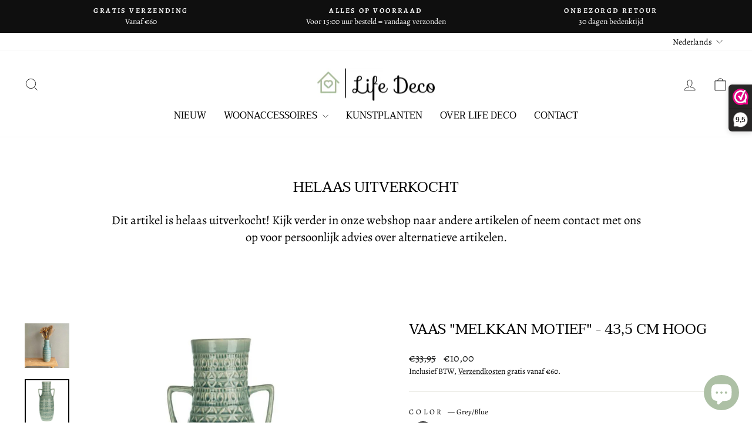

--- FILE ---
content_type: text/html; charset=utf-8
request_url: https://lifedeco.nl/collections/opruiming/products/vaas-melkkan-motief-43-5-cm-hoog
body_size: 37821
content:
<!doctype html>
<html class="no-js" lang="nl" dir="ltr">
<head>
  <meta charset="utf-8">
  <meta http-equiv="X-UA-Compatible" content="IE=edge,chrome=1">
  <meta name="viewport" content="width=device-width,initial-scale=1">
  <meta name="theme-color" content="#111111">
  <link rel="canonical" href="https://lifedeco.nl/products/vaas-melkkan-motief-43-5-cm-hoog">
  <link rel="preconnect" href="https://cdn.shopify.com" crossorigin>
  <link rel="preconnect" href="https://fonts.shopifycdn.com" crossorigin>
  <link rel="dns-prefetch" href="https://productreviews.shopifycdn.com">
  <link rel="dns-prefetch" href="https://ajax.googleapis.com">
  <link rel="dns-prefetch" href="https://maps.googleapis.com">
  <link rel="dns-prefetch" href="https://maps.gstatic.com"><link rel="shortcut icon" href="//lifedeco.nl/cdn/shop/files/favicon_big_32x32.jpg?v=1614315027" type="image/png" /><title>Vaas - Melkkan Motief
&ndash; Life Deco
</title>
<meta name="description" content="Vaas &quot;Melkkan motief&quot; - Deze vrolijke vaas in de vorm van een melkkan met een uniek motief, past goed in elk interieur! Ga voor de kleur Black/Blue voor een luxe uitstraling, of kies voor de vrolijke kleur Grey/Blue. De vaas is gemaakt van keramiek. Je maakt hem helemaal af met een mooie bos droogbloemen of een bos pampas pluimen. Kenmerken: Keuze uit 2 kleuren Vorm van een melkkan Vrolijk motief wat de vaas uniek maakt Bijzonder goed te combineren met gave pampas pluimen! Afmetingen: 43,5 cm hoog 18,5 cm doorsnede"><meta property="og:site_name" content="Life Deco">
  <meta property="og:url" content="https://lifedeco.nl/products/vaas-melkkan-motief-43-5-cm-hoog">
  <meta property="og:title" content="Vaas &quot;Melkkan motief&quot; - 43,5 cm hoog">
  <meta property="og:type" content="product">
  <meta property="og:description" content="Vaas &quot;Melkkan motief&quot; - Deze vrolijke vaas in de vorm van een melkkan met een uniek motief, past goed in elk interieur! Ga voor de kleur Black/Blue voor een luxe uitstraling, of kies voor de vrolijke kleur Grey/Blue. De vaas is gemaakt van keramiek. Je maakt hem helemaal af met een mooie bos droogbloemen of een bos pampas pluimen. Kenmerken: Keuze uit 2 kleuren Vorm van een melkkan Vrolijk motief wat de vaas uniek maakt Bijzonder goed te combineren met gave pampas pluimen! Afmetingen: 43,5 cm hoog 18,5 cm doorsnede"><meta property="og:image" content="http://lifedeco.nl/cdn/shop/products/Droogbloemenboeketgeel45cmhoog1024_243d7584-8fb0-4745-ab6e-8ce08eb8131e.jpg?v=1691049055">
    <meta property="og:image:secure_url" content="https://lifedeco.nl/cdn/shop/products/Droogbloemenboeketgeel45cmhoog1024_243d7584-8fb0-4745-ab6e-8ce08eb8131e.jpg?v=1691049055">
    <meta property="og:image:width" content="1024">
    <meta property="og:image:height" content="1024"><meta name="twitter:site" content="@">
  <meta name="twitter:card" content="summary_large_image">
  <meta name="twitter:title" content="Vaas "Melkkan motief" - 43,5 cm hoog">
  <meta name="twitter:description" content="Vaas &quot;Melkkan motief&quot; - Deze vrolijke vaas in de vorm van een melkkan met een uniek motief, past goed in elk interieur! Ga voor de kleur Black/Blue voor een luxe uitstraling, of kies voor de vrolijke kleur Grey/Blue. De vaas is gemaakt van keramiek. Je maakt hem helemaal af met een mooie bos droogbloemen of een bos pampas pluimen. Kenmerken: Keuze uit 2 kleuren Vorm van een melkkan Vrolijk motief wat de vaas uniek maakt Bijzonder goed te combineren met gave pampas pluimen! Afmetingen: 43,5 cm hoog 18,5 cm doorsnede">
<script async crossorigin fetchpriority="high" src="/cdn/shopifycloud/importmap-polyfill/es-modules-shim.2.4.0.js"></script>
<script type="importmap">
{
  "imports": {
    "element.base-media": "//lifedeco.nl/cdn/shop/t/28/assets/element.base-media.js?v=61305152781971747521761112197",
    "element.image.parallax": "//lifedeco.nl/cdn/shop/t/28/assets/element.image.parallax.js?v=59188309605188605141761112197",
    "element.model": "//lifedeco.nl/cdn/shop/t/28/assets/element.model.js?v=104979259955732717291761112197",
    "element.quantity-selector": "//lifedeco.nl/cdn/shop/t/28/assets/element.quantity-selector.js?v=68208048201360514121761112197",
    "element.text.rte": "//lifedeco.nl/cdn/shop/t/28/assets/element.text.rte.js?v=28194737298593644281761112197",
    "element.video": "//lifedeco.nl/cdn/shop/t/28/assets/element.video.js?v=110560105447302630031761112197",
    "is-land": "//lifedeco.nl/cdn/shop/t/28/assets/is-land.min.js?v=92343381495565747271761112198",
    "util.misc": "//lifedeco.nl/cdn/shop/t/28/assets/util.misc.js?v=117964846174238173191761112198",
    "util.product-loader": "//lifedeco.nl/cdn/shop/t/28/assets/util.product-loader.js?v=71947287259713254281761112198",
    "util.resource-loader": "//lifedeco.nl/cdn/shop/t/28/assets/util.resource-loader.js?v=81301169148003274841761112198",
    "vendor.in-view": "//lifedeco.nl/cdn/shop/t/28/assets/vendor.in-view.js?v=126891093837844970591761112198"
  }
}
</script><script type="module" src="//lifedeco.nl/cdn/shop/t/28/assets/is-land.min.js?v=92343381495565747271761112198"></script>
<style data-shopify>@font-face {
  font-family: Taviraj;
  font-weight: 400;
  font-style: normal;
  font-display: swap;
  src: url("//lifedeco.nl/cdn/fonts/taviraj/taviraj_n4.2584cfb6ad9df7e1b7c6683a8fa247775de90828.woff2") format("woff2"),
       url("//lifedeco.nl/cdn/fonts/taviraj/taviraj_n4.44c623dd1c3a06035ef245454350efbddcd128b9.woff") format("woff");
}

  @font-face {
  font-family: Alegreya;
  font-weight: 400;
  font-style: normal;
  font-display: swap;
  src: url("//lifedeco.nl/cdn/fonts/alegreya/alegreya_n4.9d59d35c9865f13cc7223c9847768350c0c7301a.woff2") format("woff2"),
       url("//lifedeco.nl/cdn/fonts/alegreya/alegreya_n4.a883043573688913d15d350b7a40349399b2ef99.woff") format("woff");
}


  @font-face {
  font-family: Alegreya;
  font-weight: 600;
  font-style: normal;
  font-display: swap;
  src: url("//lifedeco.nl/cdn/fonts/alegreya/alegreya_n6.153f38d8855205bc2c2131142a6767c19931a8da.woff2") format("woff2"),
       url("//lifedeco.nl/cdn/fonts/alegreya/alegreya_n6.cf6f18085fad5f222ecdada88df93ecef4d74ea2.woff") format("woff");
}

  @font-face {
  font-family: Alegreya;
  font-weight: 400;
  font-style: italic;
  font-display: swap;
  src: url("//lifedeco.nl/cdn/fonts/alegreya/alegreya_i4.8dee6f2ed2ce33b7dc66259131d71ed090011461.woff2") format("woff2"),
       url("//lifedeco.nl/cdn/fonts/alegreya/alegreya_i4.f1e64827a79062bc46c078ea2821c6711f0f09ad.woff") format("woff");
}

  @font-face {
  font-family: Alegreya;
  font-weight: 600;
  font-style: italic;
  font-display: swap;
  src: url("//lifedeco.nl/cdn/fonts/alegreya/alegreya_i6.73ab3624778a149f1407e1e3805fbd4753fe1bd8.woff2") format("woff2"),
       url("//lifedeco.nl/cdn/fonts/alegreya/alegreya_i6.39998736b7fad92b495ad9e672575636d475b60f.woff") format("woff");
}

</style><link href="//lifedeco.nl/cdn/shop/t/28/assets/theme.css?v=92598978769669707451762341208" rel="stylesheet" type="text/css" media="all" />
<style data-shopify>:root {
    --typeHeaderPrimary: Taviraj;
    --typeHeaderFallback: serif;
    --typeHeaderSize: 29px;
    --typeHeaderWeight: 400;
    --typeHeaderLineHeight: 1;
    --typeHeaderSpacing: 0.0em;

    --typeBasePrimary:Alegreya;
    --typeBaseFallback:serif;
    --typeBaseSize: 16px;
    --typeBaseWeight: 400;
    --typeBaseSpacing: 0.0em;
    --typeBaseLineHeight: 1.4;
    --typeBaselineHeightMinus01: 1.3;

    --typeCollectionTitle: 20px;

    --iconWeight: 2px;
    --iconLinecaps: miter;

    
        --buttonRadius: 0;
    

    --colorGridOverlayOpacity: 0.1;
    --colorAnnouncement: #0f0f0f;
    --colorAnnouncementText: #ffffff;

    --colorBody: #ffffff;
    --colorBodyAlpha05: rgba(255, 255, 255, 0.05);
    --colorBodyDim: #f2f2f2;
    --colorBodyLightDim: #fafafa;
    --colorBodyMediumDim: #f5f5f5;


    --colorBorder: #e8e8e1;

    --colorBtnPrimary: #111111;
    --colorBtnPrimaryLight: #2b2b2b;
    --colorBtnPrimaryDim: #040404;
    --colorBtnPrimaryText: #ffffff;

    --colorCartDot: #ff4f33;

    --colorDrawers: #ffffff;
    --colorDrawersDim: #f2f2f2;
    --colorDrawerBorder: #e8e8e1;
    --colorDrawerText: #000000;
    --colorDrawerTextDark: #000000;
    --colorDrawerButton: #111111;
    --colorDrawerButtonText: #ffffff;

    --colorFooter: #ffffff;
    --colorFooterText: #000000;
    --colorFooterTextAlpha01: #000000;

    --colorGridOverlay: #000000;
    --colorGridOverlayOpacity: 0.1;

    --colorHeaderTextAlpha01: rgba(0, 0, 0, 0.1);

    --colorHeroText: #ffffff;

    --colorSmallImageBg: #ffffff;
    --colorLargeImageBg: #0f0f0f;

    --colorImageOverlay: #000000;
    --colorImageOverlayOpacity: 0.1;
    --colorImageOverlayTextShadow: 0.2;

    --colorLink: #000000;

    --colorModalBg: rgba(230, 230, 230, 0.6);

    --colorNav: #ffffff;
    --colorNavText: #000000;

    --colorPrice: #1c1d1d;

    --colorSaleTag: #1c1d1d;
    --colorSaleTagText: #ffffff;

    --colorTextBody: #000000;
    --colorTextBodyAlpha015: rgba(0, 0, 0, 0.15);
    --colorTextBodyAlpha005: rgba(0, 0, 0, 0.05);
    --colorTextBodyAlpha008: rgba(0, 0, 0, 0.08);
    --colorTextSavings: #C20000;

    --urlIcoSelect: url(//lifedeco.nl/cdn/shop/t/28/assets/ico-select.svg);
    --urlIcoSelectFooter: url(//lifedeco.nl/cdn/shop/t/28/assets/ico-select-footer.svg);
    --urlIcoSelectWhite: url(//lifedeco.nl/cdn/shop/t/28/assets/ico-select-white.svg);

    --grid-gutter: 17px;
    --drawer-gutter: 20px;

    --sizeChartMargin: 25px 0;
    --sizeChartIconMargin: 5px;

    --newsletterReminderPadding: 40px;

    /*Shop Pay Installments*/
    --color-body-text: #000000;
    --color-body: #ffffff;
    --color-bg: #ffffff;
    }

    .placeholder-content {
    background-image: linear-gradient(100deg, #ffffff 40%, #f7f7f7 63%, #ffffff 79%);
    }</style><script>
    document.documentElement.className = document.documentElement.className.replace('no-js', 'js');

    window.theme = window.theme || {};
    theme.routes = {
      home: "/",
      cart: "/cart.js",
      cartPage: "/cart",
      cartAdd: "/cart/add.js",
      cartChange: "/cart/change.js",
      search: "/search",
      predictiveSearch: "/search/suggest"
    };
    theme.strings = {
      soldOut: "Uitverkocht",
      unavailable: "Niet verkrijgbaar",
      inStockLabel: "Op voorraad, klaar voor verzending",
      oneStockLabel: "Nog maar [count] stuk op voorraad!",
      otherStockLabel: "Nog maar [count] stuks op voorraad!",
      willNotShipUntil: "Wordt niet verzonden voor [date]",
      willBeInStockAfter: "Is op voorraad vanaf [date]",
      waitingForStock: "Voorraad onderweg",
      savePrice: "Bespaar [saved_amount]",
      cartEmpty: "Uw winkelwagen is op dit moment leeg.",
      cartTermsConfirmation: "U moet akkoord zijn met de algemene voorwaarden om af te kunnen rekenen.",
      searchCollections: "Collecties",
      searchPages: "Pagina\u0026#39;s",
      searchArticles: "Artikelen",
      productFrom: "vanaf ",
      maxQuantity: "Je kunt maximaal [quantity] van [title] in je winkelwagen hebben. "
    };
    theme.settings = {
      cartType: "page",
      isCustomerTemplate: false,
      moneyFormat: "€{{amount_with_comma_separator}}",
      saveType: "dollar",
      productImageSize: "square",
      productImageCover: true,
      predictiveSearch: true,
      predictiveSearchType: null,
      predictiveSearchVendor: false,
      predictiveSearchPrice: true,
      quickView: true,
      themeName: 'Impulse',
      themeVersion: "8.1.0"
    };
  </script>

  <script>window.performance && window.performance.mark && window.performance.mark('shopify.content_for_header.start');</script><meta name="robots" content="noindex,nofollow">
<meta name="google-site-verification" content="SvTN9FX0FKG2oOK7jhf3L4DWd0ix4Sk_qBGSSDORlP0">
<meta name="google-site-verification" content="KjrL9L_f05G5l4VVVtg_BnaBD4AFg3zSNKhVlJByGxU">
<meta name="facebook-domain-verification" content="uhkj11z39q2ol7tfv2z0rmhd72ngah">
<meta id="shopify-digital-wallet" name="shopify-digital-wallet" content="/48689873062/digital_wallets/dialog">
<meta name="shopify-checkout-api-token" content="8655df6f01ff26fe1ef21ab0d7d69469">
<meta id="in-context-paypal-metadata" data-shop-id="48689873062" data-venmo-supported="false" data-environment="production" data-locale="nl_NL" data-paypal-v4="true" data-currency="EUR">
<link rel="alternate" hreflang="x-default" href="https://lifedeco.nl/products/vaas-melkkan-motief-43-5-cm-hoog">
<link rel="alternate" hreflang="nl" href="https://lifedeco.nl/products/vaas-melkkan-motief-43-5-cm-hoog">
<link rel="alternate" hreflang="en" href="https://lifedeco.nl/en/products/vaas-melkkan-motief-43-5-cm-hoog">
<link rel="alternate" hreflang="nl-AT" href="https://lifedeco.de/products/vaas-melkkan-motief-43-5-cm-hoog">
<link rel="alternate" hreflang="de-AT" href="https://lifedeco.de/de/products/vaas-melkkan-motief-43-5-cm-hoog">
<link rel="alternate" hreflang="nl-DE" href="https://lifedeco.de/products/vaas-melkkan-motief-43-5-cm-hoog">
<link rel="alternate" hreflang="de-DE" href="https://lifedeco.de/de/products/vaas-melkkan-motief-43-5-cm-hoog">
<link rel="alternate" type="application/json+oembed" href="https://lifedeco.nl/products/vaas-melkkan-motief-43-5-cm-hoog.oembed">
<script async="async" src="/checkouts/internal/preloads.js?locale=nl-NL"></script>
<link rel="preconnect" href="https://shop.app" crossorigin="anonymous">
<script async="async" src="https://shop.app/checkouts/internal/preloads.js?locale=nl-NL&shop_id=48689873062" crossorigin="anonymous"></script>
<script id="apple-pay-shop-capabilities" type="application/json">{"shopId":48689873062,"countryCode":"NL","currencyCode":"EUR","merchantCapabilities":["supports3DS"],"merchantId":"gid:\/\/shopify\/Shop\/48689873062","merchantName":"Life Deco","requiredBillingContactFields":["postalAddress","email"],"requiredShippingContactFields":["postalAddress","email"],"shippingType":"shipping","supportedNetworks":["visa","maestro","masterCard","amex"],"total":{"type":"pending","label":"Life Deco","amount":"1.00"},"shopifyPaymentsEnabled":true,"supportsSubscriptions":true}</script>
<script id="shopify-features" type="application/json">{"accessToken":"8655df6f01ff26fe1ef21ab0d7d69469","betas":["rich-media-storefront-analytics"],"domain":"lifedeco.nl","predictiveSearch":true,"shopId":48689873062,"locale":"nl"}</script>
<script>var Shopify = Shopify || {};
Shopify.shop = "life-deco-nl.myshopify.com";
Shopify.locale = "nl";
Shopify.currency = {"active":"EUR","rate":"1.0"};
Shopify.country = "NL";
Shopify.theme = {"name":"Life Deco 22-10","id":187125760346,"schema_name":"Impulse","schema_version":"8.1.0","theme_store_id":857,"role":"main"};
Shopify.theme.handle = "null";
Shopify.theme.style = {"id":null,"handle":null};
Shopify.cdnHost = "lifedeco.nl/cdn";
Shopify.routes = Shopify.routes || {};
Shopify.routes.root = "/";</script>
<script type="module">!function(o){(o.Shopify=o.Shopify||{}).modules=!0}(window);</script>
<script>!function(o){function n(){var o=[];function n(){o.push(Array.prototype.slice.apply(arguments))}return n.q=o,n}var t=o.Shopify=o.Shopify||{};t.loadFeatures=n(),t.autoloadFeatures=n()}(window);</script>
<script>
  window.ShopifyPay = window.ShopifyPay || {};
  window.ShopifyPay.apiHost = "shop.app\/pay";
  window.ShopifyPay.redirectState = null;
</script>
<script id="shop-js-analytics" type="application/json">{"pageType":"product"}</script>
<script defer="defer" async type="module" src="//lifedeco.nl/cdn/shopifycloud/shop-js/modules/v2/client.init-shop-cart-sync_UynczhNm.nl.esm.js"></script>
<script defer="defer" async type="module" src="//lifedeco.nl/cdn/shopifycloud/shop-js/modules/v2/chunk.common_DcaMryZs.esm.js"></script>
<script defer="defer" async type="module" src="//lifedeco.nl/cdn/shopifycloud/shop-js/modules/v2/chunk.modal_BN20bkrG.esm.js"></script>
<script type="module">
  await import("//lifedeco.nl/cdn/shopifycloud/shop-js/modules/v2/client.init-shop-cart-sync_UynczhNm.nl.esm.js");
await import("//lifedeco.nl/cdn/shopifycloud/shop-js/modules/v2/chunk.common_DcaMryZs.esm.js");
await import("//lifedeco.nl/cdn/shopifycloud/shop-js/modules/v2/chunk.modal_BN20bkrG.esm.js");

  window.Shopify.SignInWithShop?.initShopCartSync?.({"fedCMEnabled":true,"windoidEnabled":true});

</script>
<script>
  window.Shopify = window.Shopify || {};
  if (!window.Shopify.featureAssets) window.Shopify.featureAssets = {};
  window.Shopify.featureAssets['shop-js'] = {"shop-cart-sync":["modules/v2/client.shop-cart-sync_DLGgE1pD.nl.esm.js","modules/v2/chunk.common_DcaMryZs.esm.js","modules/v2/chunk.modal_BN20bkrG.esm.js"],"init-fed-cm":["modules/v2/client.init-fed-cm_B7MHgLso.nl.esm.js","modules/v2/chunk.common_DcaMryZs.esm.js","modules/v2/chunk.modal_BN20bkrG.esm.js"],"shop-toast-manager":["modules/v2/client.shop-toast-manager_CCdNiJf9.nl.esm.js","modules/v2/chunk.common_DcaMryZs.esm.js","modules/v2/chunk.modal_BN20bkrG.esm.js"],"init-shop-cart-sync":["modules/v2/client.init-shop-cart-sync_UynczhNm.nl.esm.js","modules/v2/chunk.common_DcaMryZs.esm.js","modules/v2/chunk.modal_BN20bkrG.esm.js"],"shop-button":["modules/v2/client.shop-button_CzHymRSq.nl.esm.js","modules/v2/chunk.common_DcaMryZs.esm.js","modules/v2/chunk.modal_BN20bkrG.esm.js"],"init-windoid":["modules/v2/client.init-windoid_BQuJSUEJ.nl.esm.js","modules/v2/chunk.common_DcaMryZs.esm.js","modules/v2/chunk.modal_BN20bkrG.esm.js"],"shop-cash-offers":["modules/v2/client.shop-cash-offers_BCrb2rSp.nl.esm.js","modules/v2/chunk.common_DcaMryZs.esm.js","modules/v2/chunk.modal_BN20bkrG.esm.js"],"pay-button":["modules/v2/client.pay-button_cdFtBGgT.nl.esm.js","modules/v2/chunk.common_DcaMryZs.esm.js","modules/v2/chunk.modal_BN20bkrG.esm.js"],"init-customer-accounts":["modules/v2/client.init-customer-accounts_UJMhGRdr.nl.esm.js","modules/v2/client.shop-login-button_BPIC_Y0L.nl.esm.js","modules/v2/chunk.common_DcaMryZs.esm.js","modules/v2/chunk.modal_BN20bkrG.esm.js"],"avatar":["modules/v2/client.avatar_BTnouDA3.nl.esm.js"],"checkout-modal":["modules/v2/client.checkout-modal_C4-Riuy0.nl.esm.js","modules/v2/chunk.common_DcaMryZs.esm.js","modules/v2/chunk.modal_BN20bkrG.esm.js"],"init-shop-for-new-customer-accounts":["modules/v2/client.init-shop-for-new-customer-accounts_DEbh1KMf.nl.esm.js","modules/v2/client.shop-login-button_BPIC_Y0L.nl.esm.js","modules/v2/chunk.common_DcaMryZs.esm.js","modules/v2/chunk.modal_BN20bkrG.esm.js"],"init-customer-accounts-sign-up":["modules/v2/client.init-customer-accounts-sign-up_Dy_W5xqF.nl.esm.js","modules/v2/client.shop-login-button_BPIC_Y0L.nl.esm.js","modules/v2/chunk.common_DcaMryZs.esm.js","modules/v2/chunk.modal_BN20bkrG.esm.js"],"init-shop-email-lookup-coordinator":["modules/v2/client.init-shop-email-lookup-coordinator_Cdzw34WI.nl.esm.js","modules/v2/chunk.common_DcaMryZs.esm.js","modules/v2/chunk.modal_BN20bkrG.esm.js"],"shop-follow-button":["modules/v2/client.shop-follow-button_ayUhRovB.nl.esm.js","modules/v2/chunk.common_DcaMryZs.esm.js","modules/v2/chunk.modal_BN20bkrG.esm.js"],"shop-login-button":["modules/v2/client.shop-login-button_BPIC_Y0L.nl.esm.js","modules/v2/chunk.common_DcaMryZs.esm.js","modules/v2/chunk.modal_BN20bkrG.esm.js"],"shop-login":["modules/v2/client.shop-login_BhsFQ0K1.nl.esm.js","modules/v2/chunk.common_DcaMryZs.esm.js","modules/v2/chunk.modal_BN20bkrG.esm.js"],"lead-capture":["modules/v2/client.lead-capture_bNuYTbSU.nl.esm.js","modules/v2/chunk.common_DcaMryZs.esm.js","modules/v2/chunk.modal_BN20bkrG.esm.js"],"payment-terms":["modules/v2/client.payment-terms_D75VKeBX.nl.esm.js","modules/v2/chunk.common_DcaMryZs.esm.js","modules/v2/chunk.modal_BN20bkrG.esm.js"]};
</script>
<script>(function() {
  var isLoaded = false;
  function asyncLoad() {
    if (isLoaded) return;
    isLoaded = true;
    var urls = ["https:\/\/www.webwinkelkeur.nl\/apps\/shopify\/script.php?shop=life-deco-nl.myshopify.com","https:\/\/storage.nfcube.com\/instafeed-c516078295c483ae68a8a7cbdae8953e.js?shop=life-deco-nl.myshopify.com"];
    for (var i = 0; i < urls.length; i++) {
      var s = document.createElement('script');
      s.type = 'text/javascript';
      s.async = true;
      s.src = urls[i];
      var x = document.getElementsByTagName('script')[0];
      x.parentNode.insertBefore(s, x);
    }
  };
  if(window.attachEvent) {
    window.attachEvent('onload', asyncLoad);
  } else {
    window.addEventListener('load', asyncLoad, false);
  }
})();</script>
<script id="__st">var __st={"a":48689873062,"offset":3600,"reqid":"3b902cdb-21ee-46e7-a63d-dd1d9532568f-1769651742","pageurl":"lifedeco.nl\/collections\/opruiming\/products\/vaas-melkkan-motief-43-5-cm-hoog","u":"dc00533bbac1","p":"product","rtyp":"product","rid":6125846954150};</script>
<script>window.ShopifyPaypalV4VisibilityTracking = true;</script>
<script id="captcha-bootstrap">!function(){'use strict';const t='contact',e='account',n='new_comment',o=[[t,t],['blogs',n],['comments',n],[t,'customer']],c=[[e,'customer_login'],[e,'guest_login'],[e,'recover_customer_password'],[e,'create_customer']],r=t=>t.map((([t,e])=>`form[action*='/${t}']:not([data-nocaptcha='true']) input[name='form_type'][value='${e}']`)).join(','),a=t=>()=>t?[...document.querySelectorAll(t)].map((t=>t.form)):[];function s(){const t=[...o],e=r(t);return a(e)}const i='password',u='form_key',d=['recaptcha-v3-token','g-recaptcha-response','h-captcha-response',i],f=()=>{try{return window.sessionStorage}catch{return}},m='__shopify_v',_=t=>t.elements[u];function p(t,e,n=!1){try{const o=window.sessionStorage,c=JSON.parse(o.getItem(e)),{data:r}=function(t){const{data:e,action:n}=t;return t[m]||n?{data:e,action:n}:{data:t,action:n}}(c);for(const[e,n]of Object.entries(r))t.elements[e]&&(t.elements[e].value=n);n&&o.removeItem(e)}catch(o){console.error('form repopulation failed',{error:o})}}const l='form_type',E='cptcha';function T(t){t.dataset[E]=!0}const w=window,h=w.document,L='Shopify',v='ce_forms',y='captcha';let A=!1;((t,e)=>{const n=(g='f06e6c50-85a8-45c8-87d0-21a2b65856fe',I='https://cdn.shopify.com/shopifycloud/storefront-forms-hcaptcha/ce_storefront_forms_captcha_hcaptcha.v1.5.2.iife.js',D={infoText:'Beschermd door hCaptcha',privacyText:'Privacy',termsText:'Voorwaarden'},(t,e,n)=>{const o=w[L][v],c=o.bindForm;if(c)return c(t,g,e,D).then(n);var r;o.q.push([[t,g,e,D],n]),r=I,A||(h.body.append(Object.assign(h.createElement('script'),{id:'captcha-provider',async:!0,src:r})),A=!0)});var g,I,D;w[L]=w[L]||{},w[L][v]=w[L][v]||{},w[L][v].q=[],w[L][y]=w[L][y]||{},w[L][y].protect=function(t,e){n(t,void 0,e),T(t)},Object.freeze(w[L][y]),function(t,e,n,w,h,L){const[v,y,A,g]=function(t,e,n){const i=e?o:[],u=t?c:[],d=[...i,...u],f=r(d),m=r(i),_=r(d.filter((([t,e])=>n.includes(e))));return[a(f),a(m),a(_),s()]}(w,h,L),I=t=>{const e=t.target;return e instanceof HTMLFormElement?e:e&&e.form},D=t=>v().includes(t);t.addEventListener('submit',(t=>{const e=I(t);if(!e)return;const n=D(e)&&!e.dataset.hcaptchaBound&&!e.dataset.recaptchaBound,o=_(e),c=g().includes(e)&&(!o||!o.value);(n||c)&&t.preventDefault(),c&&!n&&(function(t){try{if(!f())return;!function(t){const e=f();if(!e)return;const n=_(t);if(!n)return;const o=n.value;o&&e.removeItem(o)}(t);const e=Array.from(Array(32),(()=>Math.random().toString(36)[2])).join('');!function(t,e){_(t)||t.append(Object.assign(document.createElement('input'),{type:'hidden',name:u})),t.elements[u].value=e}(t,e),function(t,e){const n=f();if(!n)return;const o=[...t.querySelectorAll(`input[type='${i}']`)].map((({name:t})=>t)),c=[...d,...o],r={};for(const[a,s]of new FormData(t).entries())c.includes(a)||(r[a]=s);n.setItem(e,JSON.stringify({[m]:1,action:t.action,data:r}))}(t,e)}catch(e){console.error('failed to persist form',e)}}(e),e.submit())}));const S=(t,e)=>{t&&!t.dataset[E]&&(n(t,e.some((e=>e===t))),T(t))};for(const o of['focusin','change'])t.addEventListener(o,(t=>{const e=I(t);D(e)&&S(e,y())}));const B=e.get('form_key'),M=e.get(l),P=B&&M;t.addEventListener('DOMContentLoaded',(()=>{const t=y();if(P)for(const e of t)e.elements[l].value===M&&p(e,B);[...new Set([...A(),...v().filter((t=>'true'===t.dataset.shopifyCaptcha))])].forEach((e=>S(e,t)))}))}(h,new URLSearchParams(w.location.search),n,t,e,['guest_login'])})(!1,!0)}();</script>
<script integrity="sha256-4kQ18oKyAcykRKYeNunJcIwy7WH5gtpwJnB7kiuLZ1E=" data-source-attribution="shopify.loadfeatures" defer="defer" src="//lifedeco.nl/cdn/shopifycloud/storefront/assets/storefront/load_feature-a0a9edcb.js" crossorigin="anonymous"></script>
<script crossorigin="anonymous" defer="defer" src="//lifedeco.nl/cdn/shopifycloud/storefront/assets/shopify_pay/storefront-65b4c6d7.js?v=20250812"></script>
<script data-source-attribution="shopify.dynamic_checkout.dynamic.init">var Shopify=Shopify||{};Shopify.PaymentButton=Shopify.PaymentButton||{isStorefrontPortableWallets:!0,init:function(){window.Shopify.PaymentButton.init=function(){};var t=document.createElement("script");t.src="https://lifedeco.nl/cdn/shopifycloud/portable-wallets/latest/portable-wallets.nl.js",t.type="module",document.head.appendChild(t)}};
</script>
<script data-source-attribution="shopify.dynamic_checkout.buyer_consent">
  function portableWalletsHideBuyerConsent(e){var t=document.getElementById("shopify-buyer-consent"),n=document.getElementById("shopify-subscription-policy-button");t&&n&&(t.classList.add("hidden"),t.setAttribute("aria-hidden","true"),n.removeEventListener("click",e))}function portableWalletsShowBuyerConsent(e){var t=document.getElementById("shopify-buyer-consent"),n=document.getElementById("shopify-subscription-policy-button");t&&n&&(t.classList.remove("hidden"),t.removeAttribute("aria-hidden"),n.addEventListener("click",e))}window.Shopify?.PaymentButton&&(window.Shopify.PaymentButton.hideBuyerConsent=portableWalletsHideBuyerConsent,window.Shopify.PaymentButton.showBuyerConsent=portableWalletsShowBuyerConsent);
</script>
<script data-source-attribution="shopify.dynamic_checkout.cart.bootstrap">document.addEventListener("DOMContentLoaded",(function(){function t(){return document.querySelector("shopify-accelerated-checkout-cart, shopify-accelerated-checkout")}if(t())Shopify.PaymentButton.init();else{new MutationObserver((function(e,n){t()&&(Shopify.PaymentButton.init(),n.disconnect())})).observe(document.body,{childList:!0,subtree:!0})}}));
</script>
<link id="shopify-accelerated-checkout-styles" rel="stylesheet" media="screen" href="https://lifedeco.nl/cdn/shopifycloud/portable-wallets/latest/accelerated-checkout-backwards-compat.css" crossorigin="anonymous">
<style id="shopify-accelerated-checkout-cart">
        #shopify-buyer-consent {
  margin-top: 1em;
  display: inline-block;
  width: 100%;
}

#shopify-buyer-consent.hidden {
  display: none;
}

#shopify-subscription-policy-button {
  background: none;
  border: none;
  padding: 0;
  text-decoration: underline;
  font-size: inherit;
  cursor: pointer;
}

#shopify-subscription-policy-button::before {
  box-shadow: none;
}

      </style>

<script>window.performance && window.performance.mark && window.performance.mark('shopify.content_for_header.end');</script>

  <style data-shopify>
    :root {
      /* Root Variables */
      /* ========================= */
      --root-color-primary: #000000;
      --color-primary: #000000;
      --root-color-secondary: #ffffff;
      --color-secondary: #ffffff;
      --color-sale-tag: #1c1d1d;
      --color-sale-tag-text: #ffffff;
      --layout-section-padding-block: 3rem;
      --layout-section-padding-inline--md: 40px;
      --layout-section-max-inline-size: 1420px; 


      /* Text */
      /* ========================= */
      
      /* Body Font Styles */
      --element-text-font-family--body: Alegreya;
      --element-text-font-family-fallback--body: serif;
      --element-text-font-weight--body: 400;
      --element-text-letter-spacing--body: 0.0em;
      --element-text-text-transform--body: none;

      /* Body Font Sizes */
      --element-text-font-size--body: initial;
      --element-text-font-size--body-xs: 12px;
      --element-text-font-size--body-sm: 14px;
      --element-text-font-size--body-md: 16px;
      --element-text-font-size--body-lg: 18px;
      
      /* Body Line Heights */
      --element-text-line-height--body: 1.4;

      /* Heading Font Styles */
      --element-text-font-family--heading: Taviraj;
      --element-text-font-family-fallback--heading: serif;
      --element-text-font-weight--heading: 400;
      --element-text-letter-spacing--heading: 0.0em;
      
      
      --element-text-text-transform--heading: uppercase;
       
      
      
      /* Heading Font Sizes */
      --element-text-font-size--heading-2xl: 45px;
      --element-text-font-size--heading-xl: 29px;
      --element-text-font-size--heading-lg: 23px;
      --element-text-font-size--heading-md: 21px;
      --element-text-font-size--heading-sm: 15px;
      --element-text-font-size--heading-xs: 13px;
      
      /* Heading Line Heights */
      --element-text-line-height--heading: 1;

      /* Buttons */
      /* ========================= */
      
          --element-button-radius: 0;
      

      --element-button-padding-block: 12px;
      --element-button-text-transform: uppercase;
      --element-button-font-weight: 800;
      --element-button-font-size: max(calc(var(--typeBaseSize) - 4px), 13px);
      --element-button-letter-spacing: .3em;

      /* Base Color Variables */
      --element-button-color-primary: #111111;
      --element-button-color-secondary: #ffffff;
      --element-button-shade-border: 100%;

      /* Hover State Variables */
      --element-button-shade-background--hover: 0%;
      --element-button-shade-border--hover: 100%;

      /* Focus State Variables */
      --element-button-color-focus: var(--color-focus);

      /* Inputs */
      /* ========================= */
      
          --element-icon-radius: 0;
      

      --element-input-font-size: var(--element-text-font-size--body-sm);
      --element-input-box-shadow-shade: 100%;

      /* Hover State Variables */
      --element-input-background-shade--hover: 0%;
      --element-input-box-shadow-spread-radius--hover: 1px;
    }

    @media only screen and (max-width: 768px) {
      :root {
        --element-button-font-size: max(calc(var(--typeBaseSize) - 5px), 11px);
      }
    }

    .element-radio {
        &:has(input[type='radio']:checked) {
          --element-button-color: var(--element-button-color-secondary);
        }
    }

    /* ATC Button Overrides */
    /* ========================= */

    .element-button[type="submit"],
    .element-button[type="submit"] .element-text,
    .element-button--shopify-payment-wrapper button {
      --element-button-padding-block: 13px;
      --element-button-padding-inline: 20px;
      --element-button-line-height: 1.42;
      --_font-size--body-md: var(--element-button-font-size);

      line-height: 1.42 !important;
    }

    /* When dynamic checkout is enabled */
    product-form:has(.element-button--shopify-payment-wrapper) {
      --element-button-color: #000000;

      .element-button[type="submit"],
      .element-button--shopify-payment-wrapper button {
        min-height: 50px !important;
      }

      .shopify-payment-button {
        margin: 0;
      }
    }

    /* Hover animation for non-angled buttons */
    body:not([data-button_style='angled']) .element-button[type="submit"] {
      position: relative;
      overflow: hidden;

      &:after {
        content: '';
        position: absolute;
        top: 0;
        left: 150%;
        width: 200%;
        height: 100%;
        transform: skewX(-20deg);
        background-image: linear-gradient(to right,transparent, rgba(255,255,255,.25),transparent);
      }

      &:hover:after {
        animation: shine 0.75s cubic-bezier(0.01, 0.56, 1, 1);
      }
    }

    /* ANGLED STYLE - ATC Button Overrides */
    /* ========================= */
    
    [data-button_style='angled'] {
      --element-button-shade-background--active: var(--element-button-shade-background);
      --element-button-shade-border--active: var(--element-button-shade-border);

      .element-button[type="submit"] {
        --_box-shadow: none;

        position: relative;
        max-width: 94%;
        border-top: 1px solid #111111;
        border-bottom: 1px solid #111111;
        
        &:before,
        &:after {
          content: '';
          position: absolute;
          display: block;
          top: -1px;
          bottom: -1px;
          width: 20px;
          transform: skewX(-12deg);
          background-color: #111111;
        }
        
        &:before {
          left: -6px;
        }
        
        &:after {
          right: -6px;
        }
      }

      /* When dynamic checkout is enabled */
      product-form:has(.element-button--shopify-payment-wrapper) {
        .element-button[type="submit"]:before,
        .element-button[type="submit"]:after {
          background-color: color-mix(in srgb,var(--_color-text) var(--_shade-background),var(--_color-background));
          border-top: 1px solid #111111;
          border-bottom: 1px solid #111111;
        }

        .element-button[type="submit"]:before {
          border-left: 1px solid #111111;
        }
        
        .element-button[type="submit"]:after {
          border-right: 1px solid #111111;
        }
      }

      .element-button--shopify-payment-wrapper {
        --_color-background: #111111;

        button:hover,
        button:before,
        button:after {
          background-color: color-mix(in srgb,var(--_color-text) var(--_shade-background),var(--_color-background)) !important;
        }

        button:not(button:focus-visible) {
          box-shadow: none !important;
        }
      }
    }
  </style>

  <script src="//lifedeco.nl/cdn/shop/t/28/assets/vendor-scripts-v11.js" defer="defer"></script><script src="//lifedeco.nl/cdn/shop/t/28/assets/theme.js?v=22325264162658116151761112198" defer="defer"></script>
<!-- BEGIN app block: shopify://apps/consentmo-gdpr/blocks/gdpr_cookie_consent/4fbe573f-a377-4fea-9801-3ee0858cae41 -->


<!-- END app block --><!-- BEGIN app block: shopify://apps/webwinkelkeur/blocks/sidebar/c3ac2bcb-63f1-40d3-9622-f307cd559ad3 -->
    <script>
        (function (n, r) {
            var e = document.createElement("script");
            e.async = !0, e.src = n + "/sidebar.js?id=" + r + "&c=" + c(10, r);
            var t = document.getElementsByTagName("script")[0];
            t.parentNode.insertBefore(e, t);

            function c(s, i) {
                var o = Date.now(), a = s * 6e4, _ = (Math.sin(i) || 0) * a;
                return Math.floor((o + _) / a)
            }
        })("https://dashboard.webwinkelkeur.nl", 1213733);
    </script>


<!-- END app block --><script src="https://cdn.shopify.com/extensions/e8878072-2f6b-4e89-8082-94b04320908d/inbox-1254/assets/inbox-chat-loader.js" type="text/javascript" defer="defer"></script>
<script src="https://cdn.shopify.com/extensions/019c04d5-bd56-77a6-8deb-540ac3d290f7/consentmo-gdpr-614/assets/consentmo_cookie_consent.js" type="text/javascript" defer="defer"></script>
<link href="https://monorail-edge.shopifysvc.com" rel="dns-prefetch">
<script>(function(){if ("sendBeacon" in navigator && "performance" in window) {try {var session_token_from_headers = performance.getEntriesByType('navigation')[0].serverTiming.find(x => x.name == '_s').description;} catch {var session_token_from_headers = undefined;}var session_cookie_matches = document.cookie.match(/_shopify_s=([^;]*)/);var session_token_from_cookie = session_cookie_matches && session_cookie_matches.length === 2 ? session_cookie_matches[1] : "";var session_token = session_token_from_headers || session_token_from_cookie || "";function handle_abandonment_event(e) {var entries = performance.getEntries().filter(function(entry) {return /monorail-edge.shopifysvc.com/.test(entry.name);});if (!window.abandonment_tracked && entries.length === 0) {window.abandonment_tracked = true;var currentMs = Date.now();var navigation_start = performance.timing.navigationStart;var payload = {shop_id: 48689873062,url: window.location.href,navigation_start,duration: currentMs - navigation_start,session_token,page_type: "product"};window.navigator.sendBeacon("https://monorail-edge.shopifysvc.com/v1/produce", JSON.stringify({schema_id: "online_store_buyer_site_abandonment/1.1",payload: payload,metadata: {event_created_at_ms: currentMs,event_sent_at_ms: currentMs}}));}}window.addEventListener('pagehide', handle_abandonment_event);}}());</script>
<script id="web-pixels-manager-setup">(function e(e,d,r,n,o){if(void 0===o&&(o={}),!Boolean(null===(a=null===(i=window.Shopify)||void 0===i?void 0:i.analytics)||void 0===a?void 0:a.replayQueue)){var i,a;window.Shopify=window.Shopify||{};var t=window.Shopify;t.analytics=t.analytics||{};var s=t.analytics;s.replayQueue=[],s.publish=function(e,d,r){return s.replayQueue.push([e,d,r]),!0};try{self.performance.mark("wpm:start")}catch(e){}var l=function(){var e={modern:/Edge?\/(1{2}[4-9]|1[2-9]\d|[2-9]\d{2}|\d{4,})\.\d+(\.\d+|)|Firefox\/(1{2}[4-9]|1[2-9]\d|[2-9]\d{2}|\d{4,})\.\d+(\.\d+|)|Chrom(ium|e)\/(9{2}|\d{3,})\.\d+(\.\d+|)|(Maci|X1{2}).+ Version\/(15\.\d+|(1[6-9]|[2-9]\d|\d{3,})\.\d+)([,.]\d+|)( \(\w+\)|)( Mobile\/\w+|) Safari\/|Chrome.+OPR\/(9{2}|\d{3,})\.\d+\.\d+|(CPU[ +]OS|iPhone[ +]OS|CPU[ +]iPhone|CPU IPhone OS|CPU iPad OS)[ +]+(15[._]\d+|(1[6-9]|[2-9]\d|\d{3,})[._]\d+)([._]\d+|)|Android:?[ /-](13[3-9]|1[4-9]\d|[2-9]\d{2}|\d{4,})(\.\d+|)(\.\d+|)|Android.+Firefox\/(13[5-9]|1[4-9]\d|[2-9]\d{2}|\d{4,})\.\d+(\.\d+|)|Android.+Chrom(ium|e)\/(13[3-9]|1[4-9]\d|[2-9]\d{2}|\d{4,})\.\d+(\.\d+|)|SamsungBrowser\/([2-9]\d|\d{3,})\.\d+/,legacy:/Edge?\/(1[6-9]|[2-9]\d|\d{3,})\.\d+(\.\d+|)|Firefox\/(5[4-9]|[6-9]\d|\d{3,})\.\d+(\.\d+|)|Chrom(ium|e)\/(5[1-9]|[6-9]\d|\d{3,})\.\d+(\.\d+|)([\d.]+$|.*Safari\/(?![\d.]+ Edge\/[\d.]+$))|(Maci|X1{2}).+ Version\/(10\.\d+|(1[1-9]|[2-9]\d|\d{3,})\.\d+)([,.]\d+|)( \(\w+\)|)( Mobile\/\w+|) Safari\/|Chrome.+OPR\/(3[89]|[4-9]\d|\d{3,})\.\d+\.\d+|(CPU[ +]OS|iPhone[ +]OS|CPU[ +]iPhone|CPU IPhone OS|CPU iPad OS)[ +]+(10[._]\d+|(1[1-9]|[2-9]\d|\d{3,})[._]\d+)([._]\d+|)|Android:?[ /-](13[3-9]|1[4-9]\d|[2-9]\d{2}|\d{4,})(\.\d+|)(\.\d+|)|Mobile Safari.+OPR\/([89]\d|\d{3,})\.\d+\.\d+|Android.+Firefox\/(13[5-9]|1[4-9]\d|[2-9]\d{2}|\d{4,})\.\d+(\.\d+|)|Android.+Chrom(ium|e)\/(13[3-9]|1[4-9]\d|[2-9]\d{2}|\d{4,})\.\d+(\.\d+|)|Android.+(UC? ?Browser|UCWEB|U3)[ /]?(15\.([5-9]|\d{2,})|(1[6-9]|[2-9]\d|\d{3,})\.\d+)\.\d+|SamsungBrowser\/(5\.\d+|([6-9]|\d{2,})\.\d+)|Android.+MQ{2}Browser\/(14(\.(9|\d{2,})|)|(1[5-9]|[2-9]\d|\d{3,})(\.\d+|))(\.\d+|)|K[Aa][Ii]OS\/(3\.\d+|([4-9]|\d{2,})\.\d+)(\.\d+|)/},d=e.modern,r=e.legacy,n=navigator.userAgent;return n.match(d)?"modern":n.match(r)?"legacy":"unknown"}(),u="modern"===l?"modern":"legacy",c=(null!=n?n:{modern:"",legacy:""})[u],f=function(e){return[e.baseUrl,"/wpm","/b",e.hashVersion,"modern"===e.buildTarget?"m":"l",".js"].join("")}({baseUrl:d,hashVersion:r,buildTarget:u}),m=function(e){var d=e.version,r=e.bundleTarget,n=e.surface,o=e.pageUrl,i=e.monorailEndpoint;return{emit:function(e){var a=e.status,t=e.errorMsg,s=(new Date).getTime(),l=JSON.stringify({metadata:{event_sent_at_ms:s},events:[{schema_id:"web_pixels_manager_load/3.1",payload:{version:d,bundle_target:r,page_url:o,status:a,surface:n,error_msg:t},metadata:{event_created_at_ms:s}}]});if(!i)return console&&console.warn&&console.warn("[Web Pixels Manager] No Monorail endpoint provided, skipping logging."),!1;try{return self.navigator.sendBeacon.bind(self.navigator)(i,l)}catch(e){}var u=new XMLHttpRequest;try{return u.open("POST",i,!0),u.setRequestHeader("Content-Type","text/plain"),u.send(l),!0}catch(e){return console&&console.warn&&console.warn("[Web Pixels Manager] Got an unhandled error while logging to Monorail."),!1}}}}({version:r,bundleTarget:l,surface:e.surface,pageUrl:self.location.href,monorailEndpoint:e.monorailEndpoint});try{o.browserTarget=l,function(e){var d=e.src,r=e.async,n=void 0===r||r,o=e.onload,i=e.onerror,a=e.sri,t=e.scriptDataAttributes,s=void 0===t?{}:t,l=document.createElement("script"),u=document.querySelector("head"),c=document.querySelector("body");if(l.async=n,l.src=d,a&&(l.integrity=a,l.crossOrigin="anonymous"),s)for(var f in s)if(Object.prototype.hasOwnProperty.call(s,f))try{l.dataset[f]=s[f]}catch(e){}if(o&&l.addEventListener("load",o),i&&l.addEventListener("error",i),u)u.appendChild(l);else{if(!c)throw new Error("Did not find a head or body element to append the script");c.appendChild(l)}}({src:f,async:!0,onload:function(){if(!function(){var e,d;return Boolean(null===(d=null===(e=window.Shopify)||void 0===e?void 0:e.analytics)||void 0===d?void 0:d.initialized)}()){var d=window.webPixelsManager.init(e)||void 0;if(d){var r=window.Shopify.analytics;r.replayQueue.forEach((function(e){var r=e[0],n=e[1],o=e[2];d.publishCustomEvent(r,n,o)})),r.replayQueue=[],r.publish=d.publishCustomEvent,r.visitor=d.visitor,r.initialized=!0}}},onerror:function(){return m.emit({status:"failed",errorMsg:"".concat(f," has failed to load")})},sri:function(e){var d=/^sha384-[A-Za-z0-9+/=]+$/;return"string"==typeof e&&d.test(e)}(c)?c:"",scriptDataAttributes:o}),m.emit({status:"loading"})}catch(e){m.emit({status:"failed",errorMsg:(null==e?void 0:e.message)||"Unknown error"})}}})({shopId: 48689873062,storefrontBaseUrl: "https://lifedeco.nl",extensionsBaseUrl: "https://extensions.shopifycdn.com/cdn/shopifycloud/web-pixels-manager",monorailEndpoint: "https://monorail-edge.shopifysvc.com/unstable/produce_batch",surface: "storefront-renderer",enabledBetaFlags: ["2dca8a86"],webPixelsConfigList: [{"id":"2457305434","configuration":"{\"tagID\":\"2613141411426\"}","eventPayloadVersion":"v1","runtimeContext":"STRICT","scriptVersion":"18031546ee651571ed29edbe71a3550b","type":"APP","apiClientId":3009811,"privacyPurposes":["ANALYTICS","MARKETING","SALE_OF_DATA"],"dataSharingAdjustments":{"protectedCustomerApprovalScopes":["read_customer_address","read_customer_email","read_customer_name","read_customer_personal_data","read_customer_phone"]}},{"id":"967180634","configuration":"{\"config\":\"{\\\"google_tag_ids\\\":[\\\"G-4RCSQNND0E\\\",\\\"AW-655171096\\\",\\\"GT-K553WDB\\\",\\\"GTM-5P97RKM\\\"],\\\"target_country\\\":\\\"NL\\\",\\\"gtag_events\\\":[{\\\"type\\\":\\\"search\\\",\\\"action_label\\\":[\\\"G-4RCSQNND0E\\\",\\\"AW-655171096\\\/rjUgCOOQjMQaEJi8tLgC\\\"]},{\\\"type\\\":\\\"begin_checkout\\\",\\\"action_label\\\":[\\\"G-4RCSQNND0E\\\",\\\"AW-655171096\\\/vt0iCI2OjMQaEJi8tLgC\\\"]},{\\\"type\\\":\\\"view_item\\\",\\\"action_label\\\":[\\\"G-4RCSQNND0E\\\",\\\"AW-655171096\\\/zwJ0CJaOjMQaEJi8tLgC\\\",\\\"MC-28J8757N8Y\\\"]},{\\\"type\\\":\\\"purchase\\\",\\\"action_label\\\":[\\\"G-4RCSQNND0E\\\",\\\"AW-655171096\\\/fc5YCIqOjMQaEJi8tLgC\\\",\\\"MC-28J8757N8Y\\\"]},{\\\"type\\\":\\\"page_view\\\",\\\"action_label\\\":[\\\"G-4RCSQNND0E\\\",\\\"AW-655171096\\\/yKYyCJOOjMQaEJi8tLgC\\\",\\\"MC-28J8757N8Y\\\"]},{\\\"type\\\":\\\"add_payment_info\\\",\\\"action_label\\\":[\\\"G-4RCSQNND0E\\\",\\\"AW-655171096\\\/rd0SCOaQjMQaEJi8tLgC\\\"]},{\\\"type\\\":\\\"add_to_cart\\\",\\\"action_label\\\":[\\\"G-4RCSQNND0E\\\",\\\"AW-655171096\\\/eFDwCJCOjMQaEJi8tLgC\\\"]}],\\\"enable_monitoring_mode\\\":false}\"}","eventPayloadVersion":"v1","runtimeContext":"OPEN","scriptVersion":"b2a88bafab3e21179ed38636efcd8a93","type":"APP","apiClientId":1780363,"privacyPurposes":[],"dataSharingAdjustments":{"protectedCustomerApprovalScopes":["read_customer_address","read_customer_email","read_customer_name","read_customer_personal_data","read_customer_phone"]}},{"id":"829456730","configuration":"{\"pixelCode\":\"CG6RV9JC77U5H3K1R730\"}","eventPayloadVersion":"v1","runtimeContext":"STRICT","scriptVersion":"22e92c2ad45662f435e4801458fb78cc","type":"APP","apiClientId":4383523,"privacyPurposes":["ANALYTICS","MARKETING","SALE_OF_DATA"],"dataSharingAdjustments":{"protectedCustomerApprovalScopes":["read_customer_address","read_customer_email","read_customer_name","read_customer_personal_data","read_customer_phone"]}},{"id":"393970010","configuration":"{\"pixel_id\":\"3575626729362032\",\"pixel_type\":\"facebook_pixel\",\"metaapp_system_user_token\":\"-\"}","eventPayloadVersion":"v1","runtimeContext":"OPEN","scriptVersion":"ca16bc87fe92b6042fbaa3acc2fbdaa6","type":"APP","apiClientId":2329312,"privacyPurposes":["ANALYTICS","MARKETING","SALE_OF_DATA"],"dataSharingAdjustments":{"protectedCustomerApprovalScopes":["read_customer_address","read_customer_email","read_customer_name","read_customer_personal_data","read_customer_phone"]}},{"id":"39911770","configuration":"{\"myshopifyDomain\":\"life-deco-nl.myshopify.com\"}","eventPayloadVersion":"v1","runtimeContext":"STRICT","scriptVersion":"23b97d18e2aa74363140dc29c9284e87","type":"APP","apiClientId":2775569,"privacyPurposes":["ANALYTICS","MARKETING","SALE_OF_DATA"],"dataSharingAdjustments":{"protectedCustomerApprovalScopes":["read_customer_address","read_customer_email","read_customer_name","read_customer_phone","read_customer_personal_data"]}},{"id":"shopify-app-pixel","configuration":"{}","eventPayloadVersion":"v1","runtimeContext":"STRICT","scriptVersion":"0450","apiClientId":"shopify-pixel","type":"APP","privacyPurposes":["ANALYTICS","MARKETING"]},{"id":"shopify-custom-pixel","eventPayloadVersion":"v1","runtimeContext":"LAX","scriptVersion":"0450","apiClientId":"shopify-pixel","type":"CUSTOM","privacyPurposes":["ANALYTICS","MARKETING"]}],isMerchantRequest: false,initData: {"shop":{"name":"Life Deco","paymentSettings":{"currencyCode":"EUR"},"myshopifyDomain":"life-deco-nl.myshopify.com","countryCode":"NL","storefrontUrl":"https:\/\/lifedeco.nl"},"customer":null,"cart":null,"checkout":null,"productVariants":[{"price":{"amount":10.0,"currencyCode":"EUR"},"product":{"title":"Vaas \"Melkkan motief\" - 43,5 cm hoog","vendor":"Dijk Natural Collections","id":"6125846954150","untranslatedTitle":"Vaas \"Melkkan motief\" - 43,5 cm hoog","url":"\/products\/vaas-melkkan-motief-43-5-cm-hoog","type":"Vaas"},"id":"37755504328870","image":{"src":"\/\/lifedeco.nl\/cdn\/shop\/products\/Vaas-_Melkkan-motief_---43_5-cm-hoog-blue-grey.jpg?v=1764145313"},"sku":"10095","title":"Grey\/Blue","untranslatedTitle":"Grey\/Blue"}],"purchasingCompany":null},},"https://lifedeco.nl/cdn","1d2a099fw23dfb22ep557258f5m7a2edbae",{"modern":"","legacy":""},{"shopId":"48689873062","storefrontBaseUrl":"https:\/\/lifedeco.nl","extensionBaseUrl":"https:\/\/extensions.shopifycdn.com\/cdn\/shopifycloud\/web-pixels-manager","surface":"storefront-renderer","enabledBetaFlags":"[\"2dca8a86\"]","isMerchantRequest":"false","hashVersion":"1d2a099fw23dfb22ep557258f5m7a2edbae","publish":"custom","events":"[[\"page_viewed\",{}],[\"product_viewed\",{\"productVariant\":{\"price\":{\"amount\":10.0,\"currencyCode\":\"EUR\"},\"product\":{\"title\":\"Vaas \\\"Melkkan motief\\\" - 43,5 cm hoog\",\"vendor\":\"Dijk Natural Collections\",\"id\":\"6125846954150\",\"untranslatedTitle\":\"Vaas \\\"Melkkan motief\\\" - 43,5 cm hoog\",\"url\":\"\/products\/vaas-melkkan-motief-43-5-cm-hoog\",\"type\":\"Vaas\"},\"id\":\"37755504328870\",\"image\":{\"src\":\"\/\/lifedeco.nl\/cdn\/shop\/products\/Vaas-_Melkkan-motief_---43_5-cm-hoog-blue-grey.jpg?v=1764145313\"},\"sku\":\"10095\",\"title\":\"Grey\/Blue\",\"untranslatedTitle\":\"Grey\/Blue\"}}]]"});</script><script>
  window.ShopifyAnalytics = window.ShopifyAnalytics || {};
  window.ShopifyAnalytics.meta = window.ShopifyAnalytics.meta || {};
  window.ShopifyAnalytics.meta.currency = 'EUR';
  var meta = {"product":{"id":6125846954150,"gid":"gid:\/\/shopify\/Product\/6125846954150","vendor":"Dijk Natural Collections","type":"Vaas","handle":"vaas-melkkan-motief-43-5-cm-hoog","variants":[{"id":37755504328870,"price":1000,"name":"Vaas \"Melkkan motief\" - 43,5 cm hoog - Grey\/Blue","public_title":"Grey\/Blue","sku":"10095"}],"remote":false},"page":{"pageType":"product","resourceType":"product","resourceId":6125846954150,"requestId":"3b902cdb-21ee-46e7-a63d-dd1d9532568f-1769651742"}};
  for (var attr in meta) {
    window.ShopifyAnalytics.meta[attr] = meta[attr];
  }
</script>
<script class="analytics">
  (function () {
    var customDocumentWrite = function(content) {
      var jquery = null;

      if (window.jQuery) {
        jquery = window.jQuery;
      } else if (window.Checkout && window.Checkout.$) {
        jquery = window.Checkout.$;
      }

      if (jquery) {
        jquery('body').append(content);
      }
    };

    var hasLoggedConversion = function(token) {
      if (token) {
        return document.cookie.indexOf('loggedConversion=' + token) !== -1;
      }
      return false;
    }

    var setCookieIfConversion = function(token) {
      if (token) {
        var twoMonthsFromNow = new Date(Date.now());
        twoMonthsFromNow.setMonth(twoMonthsFromNow.getMonth() + 2);

        document.cookie = 'loggedConversion=' + token + '; expires=' + twoMonthsFromNow;
      }
    }

    var trekkie = window.ShopifyAnalytics.lib = window.trekkie = window.trekkie || [];
    if (trekkie.integrations) {
      return;
    }
    trekkie.methods = [
      'identify',
      'page',
      'ready',
      'track',
      'trackForm',
      'trackLink'
    ];
    trekkie.factory = function(method) {
      return function() {
        var args = Array.prototype.slice.call(arguments);
        args.unshift(method);
        trekkie.push(args);
        return trekkie;
      };
    };
    for (var i = 0; i < trekkie.methods.length; i++) {
      var key = trekkie.methods[i];
      trekkie[key] = trekkie.factory(key);
    }
    trekkie.load = function(config) {
      trekkie.config = config || {};
      trekkie.config.initialDocumentCookie = document.cookie;
      var first = document.getElementsByTagName('script')[0];
      var script = document.createElement('script');
      script.type = 'text/javascript';
      script.onerror = function(e) {
        var scriptFallback = document.createElement('script');
        scriptFallback.type = 'text/javascript';
        scriptFallback.onerror = function(error) {
                var Monorail = {
      produce: function produce(monorailDomain, schemaId, payload) {
        var currentMs = new Date().getTime();
        var event = {
          schema_id: schemaId,
          payload: payload,
          metadata: {
            event_created_at_ms: currentMs,
            event_sent_at_ms: currentMs
          }
        };
        return Monorail.sendRequest("https://" + monorailDomain + "/v1/produce", JSON.stringify(event));
      },
      sendRequest: function sendRequest(endpointUrl, payload) {
        // Try the sendBeacon API
        if (window && window.navigator && typeof window.navigator.sendBeacon === 'function' && typeof window.Blob === 'function' && !Monorail.isIos12()) {
          var blobData = new window.Blob([payload], {
            type: 'text/plain'
          });

          if (window.navigator.sendBeacon(endpointUrl, blobData)) {
            return true;
          } // sendBeacon was not successful

        } // XHR beacon

        var xhr = new XMLHttpRequest();

        try {
          xhr.open('POST', endpointUrl);
          xhr.setRequestHeader('Content-Type', 'text/plain');
          xhr.send(payload);
        } catch (e) {
          console.log(e);
        }

        return false;
      },
      isIos12: function isIos12() {
        return window.navigator.userAgent.lastIndexOf('iPhone; CPU iPhone OS 12_') !== -1 || window.navigator.userAgent.lastIndexOf('iPad; CPU OS 12_') !== -1;
      }
    };
    Monorail.produce('monorail-edge.shopifysvc.com',
      'trekkie_storefront_load_errors/1.1',
      {shop_id: 48689873062,
      theme_id: 187125760346,
      app_name: "storefront",
      context_url: window.location.href,
      source_url: "//lifedeco.nl/cdn/s/trekkie.storefront.a804e9514e4efded663580eddd6991fcc12b5451.min.js"});

        };
        scriptFallback.async = true;
        scriptFallback.src = '//lifedeco.nl/cdn/s/trekkie.storefront.a804e9514e4efded663580eddd6991fcc12b5451.min.js';
        first.parentNode.insertBefore(scriptFallback, first);
      };
      script.async = true;
      script.src = '//lifedeco.nl/cdn/s/trekkie.storefront.a804e9514e4efded663580eddd6991fcc12b5451.min.js';
      first.parentNode.insertBefore(script, first);
    };
    trekkie.load(
      {"Trekkie":{"appName":"storefront","development":false,"defaultAttributes":{"shopId":48689873062,"isMerchantRequest":null,"themeId":187125760346,"themeCityHash":"17727658433986143549","contentLanguage":"nl","currency":"EUR","eventMetadataId":"e2204c22-790e-4c9d-a04c-72a95707cc55"},"isServerSideCookieWritingEnabled":true,"monorailRegion":"shop_domain","enabledBetaFlags":["65f19447","b5387b81"]},"Session Attribution":{},"S2S":{"facebookCapiEnabled":true,"source":"trekkie-storefront-renderer","apiClientId":580111}}
    );

    var loaded = false;
    trekkie.ready(function() {
      if (loaded) return;
      loaded = true;

      window.ShopifyAnalytics.lib = window.trekkie;

      var originalDocumentWrite = document.write;
      document.write = customDocumentWrite;
      try { window.ShopifyAnalytics.merchantGoogleAnalytics.call(this); } catch(error) {};
      document.write = originalDocumentWrite;

      window.ShopifyAnalytics.lib.page(null,{"pageType":"product","resourceType":"product","resourceId":6125846954150,"requestId":"3b902cdb-21ee-46e7-a63d-dd1d9532568f-1769651742","shopifyEmitted":true});

      var match = window.location.pathname.match(/checkouts\/(.+)\/(thank_you|post_purchase)/)
      var token = match? match[1]: undefined;
      if (!hasLoggedConversion(token)) {
        setCookieIfConversion(token);
        window.ShopifyAnalytics.lib.track("Viewed Product",{"currency":"EUR","variantId":37755504328870,"productId":6125846954150,"productGid":"gid:\/\/shopify\/Product\/6125846954150","name":"Vaas \"Melkkan motief\" - 43,5 cm hoog - Grey\/Blue","price":"10.00","sku":"10095","brand":"Dijk Natural Collections","variant":"Grey\/Blue","category":"Vaas","nonInteraction":true,"remote":false},undefined,undefined,{"shopifyEmitted":true});
      window.ShopifyAnalytics.lib.track("monorail:\/\/trekkie_storefront_viewed_product\/1.1",{"currency":"EUR","variantId":37755504328870,"productId":6125846954150,"productGid":"gid:\/\/shopify\/Product\/6125846954150","name":"Vaas \"Melkkan motief\" - 43,5 cm hoog - Grey\/Blue","price":"10.00","sku":"10095","brand":"Dijk Natural Collections","variant":"Grey\/Blue","category":"Vaas","nonInteraction":true,"remote":false,"referer":"https:\/\/lifedeco.nl\/collections\/opruiming\/products\/vaas-melkkan-motief-43-5-cm-hoog"});
      }
    });


        var eventsListenerScript = document.createElement('script');
        eventsListenerScript.async = true;
        eventsListenerScript.src = "//lifedeco.nl/cdn/shopifycloud/storefront/assets/shop_events_listener-3da45d37.js";
        document.getElementsByTagName('head')[0].appendChild(eventsListenerScript);

})();</script>
  <script>
  if (!window.ga || (window.ga && typeof window.ga !== 'function')) {
    window.ga = function ga() {
      (window.ga.q = window.ga.q || []).push(arguments);
      if (window.Shopify && window.Shopify.analytics && typeof window.Shopify.analytics.publish === 'function') {
        window.Shopify.analytics.publish("ga_stub_called", {}, {sendTo: "google_osp_migration"});
      }
      console.error("Shopify's Google Analytics stub called with:", Array.from(arguments), "\nSee https://help.shopify.com/manual/promoting-marketing/pixels/pixel-migration#google for more information.");
    };
    if (window.Shopify && window.Shopify.analytics && typeof window.Shopify.analytics.publish === 'function') {
      window.Shopify.analytics.publish("ga_stub_initialized", {}, {sendTo: "google_osp_migration"});
    }
  }
</script>
<script
  defer
  src="https://lifedeco.nl/cdn/shopifycloud/perf-kit/shopify-perf-kit-3.1.0.min.js"
  data-application="storefront-renderer"
  data-shop-id="48689873062"
  data-render-region="gcp-us-east1"
  data-page-type="product"
  data-theme-instance-id="187125760346"
  data-theme-name="Impulse"
  data-theme-version="8.1.0"
  data-monorail-region="shop_domain"
  data-resource-timing-sampling-rate="10"
  data-shs="true"
  data-shs-beacon="true"
  data-shs-export-with-fetch="true"
  data-shs-logs-sample-rate="1"
  data-shs-beacon-endpoint="https://lifedeco.nl/api/collect"
></script>
</head>

<body class="template-product" data-center-text="true" data-button_style="square" data-type_header_capitalize="true" data-type_headers_align_text="true" data-type_product_capitalize="true" data-swatch_style="round" >

  <a class="in-page-link visually-hidden skip-link" href="#MainContent">Doorgaan naar artikel</a>

  <div id="PageContainer" class="page-container">
    <div class="transition-body"><!-- BEGIN sections: header-group -->
<div id="shopify-section-sections--26534880313690__announcement" class="shopify-section shopify-section-group-header-group"><style></style>
  <div class="announcement-bar">
    <div class="page-width">
      <div class="slideshow-wrapper">
        <button type="button" class="visually-hidden slideshow__pause" data-id="sections--26534880313690__announcement" aria-live="polite">
          <span class="slideshow__pause-stop">
            <svg aria-hidden="true" focusable="false" role="presentation" class="icon icon-pause" viewBox="0 0 10 13"><path d="M0 0h3v13H0zm7 0h3v13H7z" fill-rule="evenodd"/></svg>
            <span class="icon__fallback-text">Diavoorstelling pauzeren</span>
          </span>
          <span class="slideshow__pause-play">
            <svg aria-hidden="true" focusable="false" role="presentation" class="icon icon-play" viewBox="18.24 17.35 24.52 28.3"><path fill="#323232" d="M22.1 19.151v25.5l20.4-13.489-20.4-12.011z"/></svg>
            <span class="icon__fallback-text">Diavoorstelling afspelen</span>
          </span>
        </button>

        <div
          id="AnnouncementSlider"
          class="announcement-slider"
          data-compact="false"
          data-block-count="3"><div
                id="AnnouncementSlide-announcement-0"
                class="announcement-slider__slide"
                data-index="0"
                
              ><span class="announcement-text">Gratis verzending</span><span class="announcement-link-text">Vanaf €60</span></div><div
                id="AnnouncementSlide-0405fb30-fa91-4390-81a9-2346c13d4241"
                class="announcement-slider__slide"
                data-index="1"
                
              ><span class="announcement-text">Alles op voorraad</span><span class="announcement-link-text">Voor 15:00 uur besteld = vandaag verzonden</span></div><div
                id="AnnouncementSlide-announcement-1"
                class="announcement-slider__slide"
                data-index="2"
                
              ><span class="announcement-text">Onbezorgd retour</span><span class="announcement-link-text">30 dagen bedenktijd</span></div></div>
      </div>
    </div>
  </div>




</div><div id="shopify-section-sections--26534880313690__header" class="shopify-section shopify-section-group-header-group">

<div id="NavDrawer" class="drawer drawer--left">
  <div class="drawer__contents">
    <div class="drawer__fixed-header">
      <div class="drawer__header appear-animation appear-delay-1">
        <div class="h2 drawer__title"></div>
        <div class="drawer__close">
          <button type="button" class="drawer__close-button js-drawer-close">
            <svg aria-hidden="true" focusable="false" role="presentation" class="icon icon-close" viewBox="0 0 64 64"><title>icon-X</title><path d="m19 17.61 27.12 27.13m0-27.12L19 44.74"/></svg>
            <span class="icon__fallback-text">Menu sluiten</span>
          </button>
        </div>
      </div>
    </div>
    <div class="drawer__scrollable">
      <ul class="mobile-nav mobile-nav--heading-style" role="navigation" aria-label="Primary"><li class="mobile-nav__item appear-animation appear-delay-2"><a href="/collections/nieuw-collectie" class="mobile-nav__link mobile-nav__link--top-level">Nieuw</a></li><li class="mobile-nav__item appear-animation appear-delay-3"><div class="mobile-nav__has-sublist"><a href="/collections/gehele-collectie"
                    class="mobile-nav__link mobile-nav__link--top-level"
                    id="Label-collections-gehele-collectie2"
                    >
                    Woonaccessoires
                  </a>
                  <div class="mobile-nav__toggle">
                    <button type="button"
                      aria-controls="Linklist-collections-gehele-collectie2" aria-open="true"
                      aria-labelledby="Label-collections-gehele-collectie2"
                      class="collapsible-trigger collapsible--auto-height is-open"><span class="collapsible-trigger__icon collapsible-trigger__icon--open" role="presentation">
  <svg aria-hidden="true" focusable="false" role="presentation" class="icon icon--wide icon-chevron-down" viewBox="0 0 28 16"><path d="m1.57 1.59 12.76 12.77L27.1 1.59" stroke-width="2" stroke="#000" fill="none"/></svg>
</span>
</button>
                  </div></div><div id="Linklist-collections-gehele-collectie2"
                class="mobile-nav__sublist collapsible-content collapsible-content--all is-open"
                style="height: auto;">
                <div class="collapsible-content__inner">
                  <ul class="mobile-nav__sublist"><li class="mobile-nav__item">
                        <div class="mobile-nav__child-item"><a href="/collections/nieuw-collectie"
                              class="mobile-nav__link"
                              id="Sublabel-collections-nieuw-collectie1"
                              >
                              Nieuw binnen!
                            </a></div></li><li class="mobile-nav__item">
                        <div class="mobile-nav__child-item"><a href="/collections/gehele-collectie"
                              class="mobile-nav__link"
                              id="Sublabel-collections-gehele-collectie2"
                              >
                              Gehele collectie
                            </a></div></li><li class="mobile-nav__item">
                        <div class="mobile-nav__child-item"><a href="/collections/opruiming"
                              class="mobile-nav__link"
                              id="Sublabel-collections-opruiming3"
                              data-active="true">
                              SALE
                            </a></div></li><li class="mobile-nav__item">
                        <div class="mobile-nav__child-item"><a href="/collections/decoratie-op-standaard"
                              class="mobile-nav__link"
                              id="Sublabel-collections-decoratie-op-standaard4"
                              >
                              Ornamenten
                            </a><button type="button"
                              aria-controls="Sublinklist-collections-gehele-collectie2-collections-decoratie-op-standaard4"
                              aria-labelledby="Sublabel-collections-decoratie-op-standaard4"
                              class="collapsible-trigger"><span class="collapsible-trigger__icon collapsible-trigger__icon--circle collapsible-trigger__icon--open" role="presentation">
  <svg aria-hidden="true" focusable="false" role="presentation" class="icon icon--wide icon-chevron-down" viewBox="0 0 28 16"><path d="m1.57 1.59 12.76 12.77L27.1 1.59" stroke-width="2" stroke="#000" fill="none"/></svg>
</span>
</button></div><div
                            id="Sublinklist-collections-gehele-collectie2-collections-decoratie-op-standaard4"
                            aria-labelledby="Sublabel-collections-decoratie-op-standaard4"
                            class="mobile-nav__sublist collapsible-content collapsible-content--all"
                            >
                            <div class="collapsible-content__inner">
                              <ul class="mobile-nav__grandchildlist"><li class="mobile-nav__item">
                                    <a href="/collections/decoratie-beelden" class="mobile-nav__link">
                                      Decoratie Beelden
                                    </a>
                                  </li><li class="mobile-nav__item">
                                    <a href="/collections/decoratie-op-standaard" class="mobile-nav__link">
                                      Decoratie op standaard
                                    </a>
                                  </li></ul>
                            </div>
                          </div></li><li class="mobile-nav__item">
                        <div class="mobile-nav__child-item"><a href="/collections/kunstplanten"
                              class="mobile-nav__link"
                              id="Sublabel-collections-kunstplanten5"
                              >
                              Planten en Bloemen
                            </a><button type="button"
                              aria-controls="Sublinklist-collections-gehele-collectie2-collections-kunstplanten5"
                              aria-labelledby="Sublabel-collections-kunstplanten5"
                              class="collapsible-trigger"><span class="collapsible-trigger__icon collapsible-trigger__icon--circle collapsible-trigger__icon--open" role="presentation">
  <svg aria-hidden="true" focusable="false" role="presentation" class="icon icon--wide icon-chevron-down" viewBox="0 0 28 16"><path d="m1.57 1.59 12.76 12.77L27.1 1.59" stroke-width="2" stroke="#000" fill="none"/></svg>
</span>
</button></div><div
                            id="Sublinklist-collections-gehele-collectie2-collections-kunstplanten5"
                            aria-labelledby="Sublabel-collections-kunstplanten5"
                            class="mobile-nav__sublist collapsible-content collapsible-content--all"
                            >
                            <div class="collapsible-content__inner">
                              <ul class="mobile-nav__grandchildlist"><li class="mobile-nav__item">
                                    <a href="/collections/zijden-bloemen" class="mobile-nav__link">
                                      Zijden bloemen
                                    </a>
                                  </li><li class="mobile-nav__item">
                                    <a href="/collections/droogbloemen" class="mobile-nav__link">
                                      Droogbloemen
                                    </a>
                                  </li><li class="mobile-nav__item">
                                    <a href="/collections/kunstplanten" class="mobile-nav__link">
                                      Kunstplanten
                                    </a>
                                  </li></ul>
                            </div>
                          </div></li><li class="mobile-nav__item">
                        <div class="mobile-nav__child-item"><a href="/collections/voordeel-sets"
                              class="mobile-nav__link"
                              id="Sublabel-collections-voordeel-sets6"
                              >
                              Shop the look
                            </a></div></li><li class="mobile-nav__item">
                        <div class="mobile-nav__child-item"><a href="/collections/planten-vazen-en-potten"
                              class="mobile-nav__link"
                              id="Sublabel-collections-planten-vazen-en-potten7"
                              >
                              Vazen
                            </a></div></li><li class="mobile-nav__item">
                        <div class="mobile-nav__child-item"><a href="/collections/kussens"
                              class="mobile-nav__link"
                              id="Sublabel-collections-kussens8"
                              >
                              Sierkussens
                            </a></div></li><li class="mobile-nav__item">
                        <div class="mobile-nav__child-item"><a href="/collections/decoratie-plateau"
                              class="mobile-nav__link"
                              id="Sublabel-collections-decoratie-plateau9"
                              >
                              Decoratie plateaus
                            </a></div></li><li class="mobile-nav__item">
                        <div class="mobile-nav__child-item"><a href="/collections/windlichten"
                              class="mobile-nav__link"
                              id="Sublabel-collections-windlichten10"
                              >
                              Kandelaars &amp; Waxinelichthouder
                            </a></div></li><li class="mobile-nav__item">
                        <div class="mobile-nav__child-item"><a href="/collections/gehele-collectie"
                              class="mobile-nav__link"
                              id="Sublabel-collections-gehele-collectie11"
                              >
                              Overige accessoires
                            </a><button type="button"
                              aria-controls="Sublinklist-collections-gehele-collectie2-collections-gehele-collectie11"
                              aria-labelledby="Sublabel-collections-gehele-collectie11"
                              class="collapsible-trigger"><span class="collapsible-trigger__icon collapsible-trigger__icon--circle collapsible-trigger__icon--open" role="presentation">
  <svg aria-hidden="true" focusable="false" role="presentation" class="icon icon--wide icon-chevron-down" viewBox="0 0 28 16"><path d="m1.57 1.59 12.76 12.77L27.1 1.59" stroke-width="2" stroke="#000" fill="none"/></svg>
</span>
</button></div><div
                            id="Sublinklist-collections-gehele-collectie2-collections-gehele-collectie11"
                            aria-labelledby="Sublabel-collections-gehele-collectie11"
                            class="mobile-nav__sublist collapsible-content collapsible-content--all"
                            >
                            <div class="collapsible-content__inner">
                              <ul class="mobile-nav__grandchildlist"><li class="mobile-nav__item">
                                    <a href="/collections/sidetables-en-krukjes" class="mobile-nav__link">
                                      Bijzettafels en Krukjes
                                    </a>
                                  </li><li class="mobile-nav__item">
                                    <a href="/collections/wanddecoratie" class="mobile-nav__link">
                                      Wanddecoratie
                                    </a>
                                  </li><li class="mobile-nav__item">
                                    <a href="/collections/opbergboeken" class="mobile-nav__link">
                                      Opbergboeken
                                    </a>
                                  </li><li class="mobile-nav__item">
                                    <a href="/collections/tafellampen" class="mobile-nav__link">
                                      Lampen
                                    </a>
                                  </li><li class="mobile-nav__item">
                                    <a href="/collections/cadeaus" class="mobile-nav__link">
                                      Cadeaus
                                    </a>
                                  </li></ul>
                            </div>
                          </div></li></ul>
                </div>
              </div></li><li class="mobile-nav__item appear-animation appear-delay-4"><a href="/collections/kunstplanten" class="mobile-nav__link mobile-nav__link--top-level">Kunstplanten</a></li><li class="mobile-nav__item appear-animation appear-delay-5"><a href="/pages/over-life-deco" class="mobile-nav__link mobile-nav__link--top-level">Over Life Deco</a></li><li class="mobile-nav__item appear-animation appear-delay-6"><a href="/pages/contact" class="mobile-nav__link mobile-nav__link--top-level">Contact</a></li><li class="mobile-nav__item mobile-nav__item--secondary">
            <div class="grid"><div class="grid__item one-half appear-animation appear-delay-7">
                  <a href="/account" class="mobile-nav__link">Inloggen
</a>
                </div></div>
          </li></ul><ul class="mobile-nav__social appear-animation appear-delay-8"><li class="mobile-nav__social-item">
            <a target="_blank" rel="noopener" href="https://www.instagram.com/lifedeco_nl/?hl=nl" title="Life Deco op Instagram">
              <svg aria-hidden="true" focusable="false" role="presentation" class="icon icon-instagram" viewBox="0 0 32 32"><title>instagram</title><path fill="#444" d="M16 3.094c4.206 0 4.7.019 6.363.094 1.538.069 2.369.325 2.925.544.738.287 1.262.625 1.813 1.175s.894 1.075 1.175 1.813c.212.556.475 1.387.544 2.925.075 1.662.094 2.156.094 6.363s-.019 4.7-.094 6.363c-.069 1.538-.325 2.369-.544 2.925-.288.738-.625 1.262-1.175 1.813s-1.075.894-1.813 1.175c-.556.212-1.387.475-2.925.544-1.663.075-2.156.094-6.363.094s-4.7-.019-6.363-.094c-1.537-.069-2.369-.325-2.925-.544-.737-.288-1.263-.625-1.813-1.175s-.894-1.075-1.175-1.813c-.212-.556-.475-1.387-.544-2.925-.075-1.663-.094-2.156-.094-6.363s.019-4.7.094-6.363c.069-1.537.325-2.369.544-2.925.287-.737.625-1.263 1.175-1.813s1.075-.894 1.813-1.175c.556-.212 1.388-.475 2.925-.544 1.662-.081 2.156-.094 6.363-.094zm0-2.838c-4.275 0-4.813.019-6.494.094-1.675.075-2.819.344-3.819.731-1.037.4-1.913.944-2.788 1.819S1.486 4.656 1.08 5.688c-.387 1-.656 2.144-.731 3.825-.075 1.675-.094 2.213-.094 6.488s.019 4.813.094 6.494c.075 1.675.344 2.819.731 3.825.4 1.038.944 1.913 1.819 2.788s1.756 1.413 2.788 1.819c1 .387 2.144.656 3.825.731s2.213.094 6.494.094 4.813-.019 6.494-.094c1.675-.075 2.819-.344 3.825-.731 1.038-.4 1.913-.944 2.788-1.819s1.413-1.756 1.819-2.788c.387-1 .656-2.144.731-3.825s.094-2.212.094-6.494-.019-4.813-.094-6.494c-.075-1.675-.344-2.819-.731-3.825-.4-1.038-.944-1.913-1.819-2.788s-1.756-1.413-2.788-1.819c-1-.387-2.144-.656-3.825-.731C20.812.275 20.275.256 16 .256z"/><path fill="#444" d="M16 7.912a8.088 8.088 0 0 0 0 16.175c4.463 0 8.087-3.625 8.087-8.088s-3.625-8.088-8.088-8.088zm0 13.338a5.25 5.25 0 1 1 0-10.5 5.25 5.25 0 1 1 0 10.5zM26.294 7.594a1.887 1.887 0 1 1-3.774.002 1.887 1.887 0 0 1 3.774-.003z"/></svg>
              <span class="icon__fallback-text">Instagram</span>
            </a>
          </li><li class="mobile-nav__social-item">
            <a target="_blank" rel="noopener" href="https://www.facebook.com/LifeDecoNL/" title="Life Deco op Facebook">
              <svg aria-hidden="true" focusable="false" role="presentation" class="icon icon-facebook" viewBox="0 0 14222 14222"><path d="M14222 7112c0 3549.352-2600.418 6491.344-6000 7024.72V9168h1657l315-2056H8222V5778c0-562 275-1111 1159-1111h897V2917s-814-139-1592-139c-1624 0-2686 984-2686 2767v1567H4194v2056h1806v4968.72C2600.418 13603.344 0 10661.352 0 7112 0 3184.703 3183.703 1 7111 1s7111 3183.703 7111 7111Zm-8222 7025c362 57 733 86 1111 86-377.945 0-749.003-29.485-1111-86.28Zm2222 0v-.28a7107.458 7107.458 0 0 1-167.717 24.267A7407.158 7407.158 0 0 0 8222 14137Zm-167.717 23.987C7745.664 14201.89 7430.797 14223 7111 14223c319.843 0 634.675-21.479 943.283-62.013Z"/></svg>
              <span class="icon__fallback-text">Facebook</span>
            </a>
          </li><li class="mobile-nav__social-item">
            <a target="_blank" rel="noopener" href="https://nl.pinterest.com/Life_Deco/" title="Life Deco op Pinterest">
              <svg aria-hidden="true" focusable="false" role="presentation" class="icon icon-pinterest" viewBox="0 0 256 256"><path d="M0 128.002c0 52.414 31.518 97.442 76.619 117.239-.36-8.938-.064-19.668 2.228-29.393 2.461-10.391 16.47-69.748 16.47-69.748s-4.089-8.173-4.089-20.252c0-18.969 10.994-33.136 24.686-33.136 11.643 0 17.268 8.745 17.268 19.217 0 11.704-7.465 29.211-11.304 45.426-3.207 13.578 6.808 24.653 20.203 24.653 24.252 0 40.586-31.149 40.586-68.055 0-28.054-18.895-49.052-53.262-49.052-38.828 0-63.017 28.956-63.017 61.3 0 11.152 3.288 19.016 8.438 25.106 2.368 2.797 2.697 3.922 1.84 7.134-.614 2.355-2.024 8.025-2.608 10.272-.852 3.242-3.479 4.401-6.409 3.204-17.884-7.301-26.213-26.886-26.213-48.902 0-36.361 30.666-79.961 91.482-79.961 48.87 0 81.035 35.364 81.035 73.325 0 50.213-27.916 87.726-69.066 87.726-13.819 0-26.818-7.47-31.271-15.955 0 0-7.431 29.492-9.005 35.187-2.714 9.869-8.026 19.733-12.883 27.421a127.897 127.897 0 0 0 36.277 5.249c70.684 0 127.996-57.309 127.996-128.005C256.001 57.309 198.689 0 128.005 0 57.314 0 0 57.309 0 128.002Z"/></svg>
              <span class="icon__fallback-text">Pinterest</span>
            </a>
          </li><li class="mobile-nav__social-item">
            <a target="_blank" rel="noopener" href="https://www.tiktok.com/@lifedeco_nl" title="Life Deco op TickTok">
              <svg aria-hidden="true" focusable="false" role="presentation" class="icon icon-tiktok" viewBox="0 0 2859 3333"><path d="M2081 0c55 473 319 755 778 785v532c-266 26-499-61-770-225v995c0 1264-1378 1659-1932 753-356-583-138-1606 1004-1647v561c-87 14-180 36-265 65-254 86-398 247-358 531 77 544 1075 705 992-358V1h551z"/></svg>
              <span class="icon__fallback-text">TikTok</span>
            </a>
          </li><li class="mobile-nav__social-item">
            <a target="_blank" rel="noopener" href="https://nl.linkedin.com/company/life-deco" title="Life Deco op LinkedIn">
              <svg aria-hidden="true" focusable="false" role="presentation" class="icon icon-linkedin" viewBox="0 0 24 24"><path d="M4.98 3.5C4.98 4.881 3.87 6 2.5 6S.02 4.881.02 3.5C.02 2.12 1.13 1 2.5 1s2.48 1.12 2.48 2.5zM5 8H0v16h5V8zm7.982 0H8.014v16h4.969v-8.399c0-4.67 6.029-5.052 6.029 0V24H24V13.869c0-7.88-8.922-7.593-11.018-3.714V8z"/></svg>
              <span class="icon__fallback-text">LinkedIn</span>
            </a>
          </li></ul>
    </div>
  </div>
</div>
<style>
  .site-nav__link,
  .site-nav__dropdown-link:not(.site-nav__dropdown-link--top-level) {
    font-size: 16px;
  }
  
    .site-nav__link, .mobile-nav__link--top-level {
      text-transform: uppercase;
      letter-spacing: 0.2em;
    }
    .mobile-nav__link--top-level {
      font-size: 1.1em;
    }
  

  

  
    .megamenu__collection-image {
      display: none;
    }
  
.site-header {
      box-shadow: 0 0 1px rgba(0,0,0,0.2);
    }

    .toolbar + .header-sticky-wrapper .site-header {
      border-top: 0;
    }</style>

<div data-section-id="sections--26534880313690__header" data-section-type="header"><div class="toolbar small--hide">
  <div class="page-width">
    <div class="toolbar__content"><div class="toolbar__item"><form method="post" action="/localization" id="localization_formtoolbar" accept-charset="UTF-8" class="multi-selectors" enctype="multipart/form-data" data-disclosure-form=""><input type="hidden" name="form_type" value="localization" /><input type="hidden" name="utf8" value="✓" /><input type="hidden" name="_method" value="put" /><input type="hidden" name="return_to" value="/collections/opruiming/products/vaas-melkkan-motief-43-5-cm-hoog" /><div class="multi-selectors__item">
      <h2 class="visually-hidden" id="LangHeading-toolbar">
        Taal
      </h2>

      <div class="disclosure" data-disclosure-locale>
        <button type="button" class="faux-select disclosure__toggle" aria-expanded="false" aria-controls="LangList-toolbar" aria-describedby="LangHeading-toolbar" data-disclosure-toggle>
          <span class="disclosure-list__label">
            Nederlands
          </span>
          <svg aria-hidden="true" focusable="false" role="presentation" class="icon icon--wide icon-chevron-down" viewBox="0 0 28 16"><path d="m1.57 1.59 12.76 12.77L27.1 1.59" stroke-width="2" stroke="#000" fill="none"/></svg>
        </button>
        <ul id="LangList-toolbar" class="disclosure-list disclosure-list--down disclosure-list--left" data-disclosure-list><li class="disclosure-list__item disclosure-list__item--current">
              <a class="disclosure-list__option" href="#" lang="nl" aria-current="true" data-value="nl" data-disclosure-option>
                <span class="disclosure-list__label">
                  Nederlands
                </span>
              </a>
            </li><li class="disclosure-list__item">
              <a class="disclosure-list__option" href="#" lang="en" data-value="en" data-disclosure-option>
                <span class="disclosure-list__label">
                  English
                </span>
              </a>
            </li></ul>
        <input type="hidden" name="locale_code" id="LocaleSelector-toolbar" value="nl" data-disclosure-input/>
      </div>
    </div></form></div></div>

  </div>
</div>
<div class="header-sticky-wrapper">
    <div id="HeaderWrapper" class="header-wrapper"><header
        id="SiteHeader"
        class="site-header site-header--heading-style"
        data-sticky="true"
        data-overlay="false">
        <div class="page-width">
          <div
            class="header-layout header-layout--center"
            data-logo-align="center"><div class="header-item header-item--left header-item--navigation"><div class="site-nav small--hide">
                      <a href="/search" class="site-nav__link site-nav__link--icon js-search-header">
                        <svg aria-hidden="true" focusable="false" role="presentation" class="icon icon-search" viewBox="0 0 64 64"><title>icon-search</title><path d="M47.16 28.58A18.58 18.58 0 1 1 28.58 10a18.58 18.58 0 0 1 18.58 18.58ZM54 54 41.94 42"/></svg>
                        <span class="icon__fallback-text">Zoeken</span>
                      </a>
                    </div><div class="site-nav medium-up--hide">
                  <button
                    type="button"
                    class="site-nav__link site-nav__link--icon js-drawer-open-nav"
                    aria-controls="NavDrawer">
                    <svg aria-hidden="true" focusable="false" role="presentation" class="icon icon-hamburger" viewBox="0 0 64 64"><title>icon-hamburger</title><path d="M7 15h51M7 32h43M7 49h51"/></svg>
                    <span class="icon__fallback-text">Site navigatie</span>
                  </button>
                </div>
              </div><div class="header-item header-item--logo"><style data-shopify>.header-item--logo,
    .header-layout--left-center .header-item--logo,
    .header-layout--left-center .header-item--icons {
      -webkit-box-flex: 0 1 130px;
      -ms-flex: 0 1 130px;
      flex: 0 1 130px;
    }

    @media only screen and (min-width: 769px) {
      .header-item--logo,
      .header-layout--left-center .header-item--logo,
      .header-layout--left-center .header-item--icons {
        -webkit-box-flex: 0 0 200px;
        -ms-flex: 0 0 200px;
        flex: 0 0 200px;
      }
    }

    .site-header__logo a {
      width: 130px;
    }
    .is-light .site-header__logo .logo--inverted {
      width: 130px;
    }
    @media only screen and (min-width: 769px) {
      .site-header__logo a {
        width: 200px;
      }

      .is-light .site-header__logo .logo--inverted {
        width: 200px;
      }
    }</style><div class="h1 site-header__logo" itemscope itemtype="http://schema.org/Organization" >
      <a
        href="/"
        itemprop="url"
        class="site-header__logo-link"
        style="padding-top: 27.614213197969544%">

        





<image-element data-aos="image-fade-in" data-aos-offset="150">


  
<img src="//lifedeco.nl/cdn/shop/files/Logo_header_fa30e517-b82f-4f7f-9055-869efaa9bfd2.jpg?v=1630562605&amp;width=400" alt="" srcset="//lifedeco.nl/cdn/shop/files/Logo_header_fa30e517-b82f-4f7f-9055-869efaa9bfd2.jpg?v=1630562605&amp;width=200 200w, //lifedeco.nl/cdn/shop/files/Logo_header_fa30e517-b82f-4f7f-9055-869efaa9bfd2.jpg?v=1630562605&amp;width=400 400w" width="200" height="55.22842639593909" loading="eager" class="small--hide image-element" sizes="200px" itemprop="logo">
  


</image-element>




<image-element data-aos="image-fade-in" data-aos-offset="150">


  
<img src="//lifedeco.nl/cdn/shop/files/Logo_header_fa30e517-b82f-4f7f-9055-869efaa9bfd2.jpg?v=1630562605&amp;width=260" alt="" srcset="//lifedeco.nl/cdn/shop/files/Logo_header_fa30e517-b82f-4f7f-9055-869efaa9bfd2.jpg?v=1630562605&amp;width=130 130w, //lifedeco.nl/cdn/shop/files/Logo_header_fa30e517-b82f-4f7f-9055-869efaa9bfd2.jpg?v=1630562605&amp;width=260 260w" width="130" height="35.89847715736041" loading="eager" class="medium-up--hide image-element" sizes="130px">
  


</image-element>
</a></div></div><div class="header-item header-item--icons"><div class="site-nav">
  <div class="site-nav__icons"><a class="site-nav__link site-nav__link--icon small--hide" href="/account">
        <svg aria-hidden="true" focusable="false" role="presentation" class="icon icon-user" viewBox="0 0 64 64"><title>account</title><path d="M35 39.84v-2.53c3.3-1.91 6-6.66 6-11.41 0-7.63 0-13.82-9-13.82s-9 6.19-9 13.82c0 4.75 2.7 9.51 6 11.41v2.53c-10.18.85-18 6-18 12.16h42c0-6.19-7.82-11.31-18-12.16Z"/></svg>
        <span class="icon__fallback-text">Inloggen
</span>
      </a><a href="/search" class="site-nav__link site-nav__link--icon js-search-header medium-up--hide">
        <svg aria-hidden="true" focusable="false" role="presentation" class="icon icon-search" viewBox="0 0 64 64"><title>icon-search</title><path d="M47.16 28.58A18.58 18.58 0 1 1 28.58 10a18.58 18.58 0 0 1 18.58 18.58ZM54 54 41.94 42"/></svg>
        <span class="icon__fallback-text">Zoeken</span>
      </a><a href="/cart" class="site-nav__link site-nav__link--icon js-drawer-open-cart" aria-controls="CartDrawer" data-icon="bag-minimal">
      <span class="cart-link"><svg aria-hidden="true" focusable="false" role="presentation" class="icon icon-bag-minimal" viewBox="0 0 64 64"><title>icon-bag-minimal</title><path stroke="null" fill-opacity="null" stroke-opacity="null" fill="null" d="M11.375 17.863h41.25v36.75h-41.25z"/><path stroke="null" d="M22.25 18c0-7.105 4.35-9 9.75-9s9.75 1.895 9.75 9"/></svg><span class="icon__fallback-text">Winkelwagen</span>
        <span class="cart-link__bubble"></span>
      </span>
    </a>
  </div>
</div>
</div>
          </div><div class="text-center"><ul
  class="site-nav site-navigation small--hide"
><li class="site-nav__item site-nav__expanded-item">
      
        <a
          href="/collections/nieuw-collectie"
          class="site-nav__link site-nav__link--underline"
        >
          Nieuw
        </a>
      

    </li><li class="site-nav__item site-nav__expanded-item site-nav--has-dropdown site-nav--is-megamenu">
      
        <details
          data-hover="true"
          id="site-nav-item--2"
          class="site-nav__details"
        >
          <summary
            data-link="/collections/gehele-collectie"
            aria-expanded="false"
            aria-controls="site-nav-item--2"
            class="site-nav__link site-nav__link--underline site-nav__link--has-dropdown"
          >
            Woonaccessoires <svg aria-hidden="true" focusable="false" role="presentation" class="icon icon--wide icon-chevron-down" viewBox="0 0 28 16"><path d="m1.57 1.59 12.76 12.77L27.1 1.59" stroke-width="2" stroke="#000" fill="none"/></svg>
          </summary>
      
<div class="site-nav__dropdown megamenu text-left">
            <div class="page-width">
              <div class="grid grid--center">
                <div class="grid__item medium-up--one-fifth appear-animation appear-delay-1"><div class="h5">
                      <a href="/collections/nieuw-collectie" class="site-nav__dropdown-link site-nav__dropdown-link--top-level">Nieuw binnen!</a>
                    </div><div class="h5">
                      <a href="/collections/gehele-collectie" class="site-nav__dropdown-link site-nav__dropdown-link--top-level">Gehele collectie</a>
                    </div><div class="h5">
                      <a href="/collections/opruiming" class="site-nav__dropdown-link site-nav__dropdown-link--top-level">SALE</a>
                    </div></div><div class="grid__item medium-up--one-fifth appear-animation appear-delay-2"><div class="h5">
                      <a href="/collections/decoratie-op-standaard" class="site-nav__dropdown-link site-nav__dropdown-link--top-level">Ornamenten</a>
                    </div><div>
                        <a href="/collections/decoratie-beelden" class="site-nav__dropdown-link">
                          Decoratie Beelden
                        </a>
                      </div><div>
                        <a href="/collections/decoratie-op-standaard" class="site-nav__dropdown-link">
                          Decoratie op standaard
                        </a>
                      </div></div><div class="grid__item medium-up--one-fifth appear-animation appear-delay-3"><div class="h5">
                      <a href="/collections/kunstplanten" class="site-nav__dropdown-link site-nav__dropdown-link--top-level">Planten en Bloemen</a>
                    </div><div>
                        <a href="/collections/zijden-bloemen" class="site-nav__dropdown-link">
                          Zijden bloemen
                        </a>
                      </div><div>
                        <a href="/collections/droogbloemen" class="site-nav__dropdown-link">
                          Droogbloemen
                        </a>
                      </div><div>
                        <a href="/collections/kunstplanten" class="site-nav__dropdown-link">
                          Kunstplanten
                        </a>
                      </div></div><div class="grid__item medium-up--one-fifth appear-animation appear-delay-4"><div class="h5">
                      <a href="/collections/voordeel-sets" class="site-nav__dropdown-link site-nav__dropdown-link--top-level">Shop the look</a>
                    </div><div class="h5">
                      <a href="/collections/planten-vazen-en-potten" class="site-nav__dropdown-link site-nav__dropdown-link--top-level">Vazen</a>
                    </div><div class="h5">
                      <a href="/collections/kussens" class="site-nav__dropdown-link site-nav__dropdown-link--top-level">Sierkussens</a>
                    </div><div class="h5">
                      <a href="/collections/decoratie-plateau" class="site-nav__dropdown-link site-nav__dropdown-link--top-level">Decoratie plateaus</a>
                    </div><div class="h5">
                      <a href="/collections/windlichten" class="site-nav__dropdown-link site-nav__dropdown-link--top-level">Kandelaars & Waxinelichthouder</a>
                    </div></div><div class="grid__item medium-up--one-fifth appear-animation appear-delay-5"><div class="h5">
                      <a href="/collections/gehele-collectie" class="site-nav__dropdown-link site-nav__dropdown-link--top-level">Overige accessoires</a>
                    </div><div>
                        <a href="/collections/sidetables-en-krukjes" class="site-nav__dropdown-link">
                          Bijzettafels en Krukjes
                        </a>
                      </div><div>
                        <a href="/collections/wanddecoratie" class="site-nav__dropdown-link">
                          Wanddecoratie
                        </a>
                      </div><div>
                        <a href="/collections/opbergboeken" class="site-nav__dropdown-link">
                          Opbergboeken
                        </a>
                      </div><div>
                        <a href="/collections/tafellampen" class="site-nav__dropdown-link">
                          Lampen
                        </a>
                      </div><div>
                        <a href="/collections/cadeaus" class="site-nav__dropdown-link">
                          Cadeaus
                        </a>
                      </div></div>
              </div>
            </div>
          </div>
        </details>
      
    </li><li class="site-nav__item site-nav__expanded-item">
      
        <a
          href="/collections/kunstplanten"
          class="site-nav__link site-nav__link--underline"
        >
          Kunstplanten
        </a>
      

    </li><li class="site-nav__item site-nav__expanded-item">
      
        <a
          href="/pages/over-life-deco"
          class="site-nav__link site-nav__link--underline"
        >
          Over Life Deco
        </a>
      

    </li><li class="site-nav__item site-nav__expanded-item">
      
        <a
          href="/pages/contact"
          class="site-nav__link site-nav__link--underline"
        >
          Contact
        </a>
      

    </li></ul>
</div></div>
        <div class="site-header__search-container">
          <div class="site-header__search">
            <div class="page-width">
              <predictive-search data-context="header" data-enabled="true" data-dark="false">
  <div class="predictive__screen" data-screen></div>
  <form action="/search" method="get" role="search">
    <label for="Search" class="hidden-label">Search</label>
    <div class="search__input-wrap">
      <input
        class="search__input"
        id="Search"
        type="search"
        name="q"
        value=""
        role="combobox"
        aria-expanded="false"
        aria-owns="predictive-search-results"
        aria-controls="predictive-search-results"
        aria-haspopup="listbox"
        aria-autocomplete="list"
        autocorrect="off"
        autocomplete="off"
        autocapitalize="off"
        spellcheck="false"
        placeholder="Zoeken"
        tabindex="0"
      >
      <input name="options[prefix]" type="hidden" value="last">
      <button class="btn--search" type="submit">
        <svg aria-hidden="true" focusable="false" role="presentation" class="icon icon-search" viewBox="0 0 64 64"><defs><style>.cls-1{fill:none;stroke:#000;stroke-miterlimit:10;stroke-width:2px}</style></defs><path class="cls-1" d="M47.16 28.58A18.58 18.58 0 1 1 28.58 10a18.58 18.58 0 0 1 18.58 18.58zM54 54L41.94 42"/></svg>
        <span class="icon__fallback-text">Zoeken</span>
      </button>
    </div>

    <button class="btn--close-search">
      <svg aria-hidden="true" focusable="false" role="presentation" class="icon icon-close" viewBox="0 0 64 64"><defs><style>.cls-1{fill:none;stroke:#000;stroke-miterlimit:10;stroke-width:2px}</style></defs><path class="cls-1" d="M19 17.61l27.12 27.13m0-27.13L19 44.74"/></svg>
    </button>
    <div id="predictive-search" class="search__results" tabindex="-1"></div>
  </form>
</predictive-search>

            </div>
          </div>
        </div>
      </header>
    </div>
  </div>
</div>


</div>
<!-- END sections: header-group --><!-- BEGIN sections: popup-group -->
<div id="shopify-section-sections--26534880346458__newsletter-popup" class="shopify-section shopify-section-group-popup-group index-section--hidden">



<div
  id="NewsletterPopup-sections--26534880346458__newsletter-popup"
  class="modal modal--square modal--mobile-friendly"
  data-section-id="sections--26534880346458__newsletter-popup"
  data-section-type="newsletter-popup"
  data-delay-days="2"
  data-has-reminder="true"
  data-delay-seconds="20"
  
  data-test-mode="false">
  <div class="modal__inner">
    <div class="modal__centered medium-up--text-center">
      <div class="modal__centered-content ">

        <div class="newsletter newsletter-popup ">
          

          <div class="newsletter-popup__content"><h3>𝗘𝗲𝗻 𝗸𝗹𝗲𝗶𝗻𝗲 𝗮𝘁𝘁𝗲𝗻𝘁𝗶𝗲 𝘃𝗼𝗼𝗿 𝗷𝗼𝘂</h3><div class="rte">
                <p>Meld je aan voor onze nieuwsbrief en ontvang <strong>5% korting </strong>op je eerste bestelling.<br/>Je ontvangt daarnaast stylinginspiratie, nieuwe collecties en exclusieve updates.</p>
              </div><div class="popup-cta"><form method="post" action="/contact#newsletter-sections--26534880346458__newsletter-popup" id="newsletter-sections--26534880346458__newsletter-popup" accept-charset="UTF-8" class="contact-form"><input type="hidden" name="form_type" value="customer" /><input type="hidden" name="utf8" value="✓" />
<label for="Email-sections--26534880346458__newsletter-popup" class="hidden-label">E-mail</label>
    <label for="newsletter-form-submit-sections--26534880346458__newsletter-popup" class="hidden-label">Aanmelden</label>
    <input type="hidden" name="contact[tags]" value="prospect,newsletter">
    <input type="hidden" name="contact[context]" value="popup">
    <div class="input-group newsletter__input-group">
      <input type="email" value="" placeholder="E-mail" name="contact[email]" id="Email-sections--26534880346458__newsletter-popup" class="input-group-field newsletter__input" autocorrect="off" autocapitalize="off" required>
      <div class="input-group-btn">
        <button type="submit" id="newsletter-form-submit-sections--26534880346458__newsletter-popup" class="btn" name="commit">
          <span class="form__submit--large">Aanmelden</span>
          <span class="form__submit--small">
            <svg aria-hidden="true" focusable="false" role="presentation" class="icon icon--wide icon-arrow-right" viewBox="0 0 50 15"><title>icon-right-arrow</title><path d="M0 9.63V5.38h35V0l15 7.5L35 15V9.63Z"/></svg>
          </span>
        </button>
      </div>
    </div></form>
</div>

            
          </div>
        </div>
      </div>

      <button type="button" class="modal__close js-modal-close text-link">
        <svg aria-hidden="true" focusable="false" role="presentation" class="icon icon-close" viewBox="0 0 64 64"><title>icon-X</title><path d="m19 17.61 27.12 27.13m0-27.12L19 44.74"/></svg>
        <span class="icon__fallback-text">"Sluiten"</span>
      </button>
    </div>
  </div>
</div>


  
    
  <newsletter-reminder
    class="modal--square"
    data-section-id="sections--26534880346458__newsletter-popup"
    data-enabled="false"
    data-delay-days="2"
    data-delay-seconds="20"
    
  >
    <div class="newsletter-reminder__content">

      <div class="newsletter-reminder__message h3" data-message>
        10% korting
      </div>
    </div>

    <button type="button" data-close-button class="modal__close js-modal-close text-link">
      <svg aria-hidden="true" focusable="false" role="presentation" class="icon icon-close" viewBox="0 0 64 64"><title>icon-X</title><path d="m19 17.61 27.12 27.13m0-27.12L19 44.74"/></svg>
      <span class="icon__fallback-text">"Sluiten"</span>
    </button>
  </newsletter-reminder>


  





</div>
<!-- END sections: popup-group --><main class="main-content" id="MainContent">
        <div id="shopify-section-template--26534881263962__rich_text_VqBVLB" class="shopify-section index-section"><div class="text-center page-width page-width--narrow"><div class="theme-block" ><h2>Helaas uitverkocht</h2></div><div class="theme-block" ><div class="rte"><div class="enlarge-text"><p>Dit artikel is helaas uitverkocht! Kijk verder in onze webshop naar andere artikelen of neem contact met ons op voor persoonlijk advies over alternatieve artikelen.</p>
</div></div></div></div>
</div><div id="shopify-section-template--26534881263962__main" class="shopify-section">
<div id="ProductSection-template--26534881263962__main-6125846954150"
  class="product-section"
  data-section-id="template--26534881263962__main"
  data-product-id="6125846954150"
  data-section-type="product"
  data-product-handle="vaas-melkkan-motief-43-5-cm-hoog"
  data-product-title="Vaas &quot;Melkkan motief&quot; - 43,5 cm hoog"
  data-product-url="/collections/opruiming/products/vaas-melkkan-motief-43-5-cm-hoog"
  data-aspect-ratio="100.0"
  data-img-url="//lifedeco.nl/cdn/shop/products/Droogbloemenboeketgeel45cmhoog1024_243d7584-8fb0-4745-ab6e-8ce08eb8131e_{width}x.jpg?v=1691049055"
  
    data-history="true"
  
  data-modal="false"><script type="application/ld+json">
  {
    "@context": "http://schema.org",
    "@type": "Product",
    "offers": [{
          "@type" : "Offer","sku": "10095","availability" : "http://schema.org/OutOfStock",
          "price" : 10.0,
          "priceCurrency" : "EUR",
          "priceValidUntil": "2026-02-08",
          "url" : "https:\/\/lifedeco.nl\/products\/vaas-melkkan-motief-43-5-cm-hoog?variant=37755504328870"
        }
],
    "brand": "Dijk Natural Collections",
    "sku": "10095",
    "name": "Vaas \"Melkkan motief\" - 43,5 cm hoog",
    "description": "Vaas \"Melkkan motief\"\nDeze vrolijke vaas in de vorm van een melkkan met een uniek motief, past goed in elk interieur! Ga voor de kleur Black\/Blue voor een luxe uitstraling, of kies voor de vrolijke kleur Grey\/Blue. De vaas is gemaakt van keramiek. Je maakt hem helemaal af met een mooie bos droogbloemen of een bos pampas pluimen. \nKenmerken:\n\nKeuze uit 2 kleuren\nVorm van een melkkan\nVrolijk motief wat de vaas uniek maakt\n\nBijzonder goed te combineren met gave pampas pluimen!\nAfmetingen:\n\n43,5 cm hoog\n18,5 cm doorsnede\n",
    "category": "",
    "url": "https://lifedeco.nl/products/vaas-melkkan-motief-43-5-cm-hoog",
      "gtin13": "8720006026843",
      "productId": "8720006026843","image": {
      "@type": "ImageObject",
      "url": "https://lifedeco.nl/cdn/shop/products/Droogbloemenboeketgeel45cmhoog1024_243d7584-8fb0-4745-ab6e-8ce08eb8131e_1024x1024.jpg?v=1691049055",
      "image": "https://lifedeco.nl/cdn/shop/products/Droogbloemenboeketgeel45cmhoog1024_243d7584-8fb0-4745-ab6e-8ce08eb8131e_1024x1024.jpg?v=1691049055",
      "name": "Vaas \"Melkkan motief\" - 43,5 cm hoog",
      "width": 1024,
      "height": 1024
    }
  }
</script>
<div class="page-content page-content--product">
    <div class="page-width">

      <div class="grid grid--product-images--partial"><div class="grid__item medium-up--one-half product-single__sticky">
<div
    data-product-images
    data-zoom="true"
    data-has-slideshow="true">
    <div class="product__photos product__photos-template--26534881263962__main product__photos--beside">

      <div class="product__main-photos" data-aos data-product-single-media-group>
        <div
          data-product-photos
          data-zoom="true"
          class="product-slideshow"
          id="ProductPhotos-template--26534881263962__main"
        >
<div
  class="product-main-slide secondary-slide"
  data-index="0"
  >

  <div data-product-image-main class="product-image-main"><div class="image-wrap" style="height: 0; padding-bottom: 100.0%;">



<image-element data-aos="image-fade-in" data-aos-offset="150">


  

  
  <img src="//lifedeco.nl/cdn/shop/products/Droogbloemenboeketgeel45cmhoog1024_243d7584-8fb0-4745-ab6e-8ce08eb8131e.jpg?v=1691049055&width=1080"
    width="1080"
    height="1080.0"
    class="photoswipe__image
 image-element"
    loading="eager"
    alt="Vaas &quot;Melkkan motief&quot; - 43,5 cm hoog"
    srcset="
      //lifedeco.nl/cdn/shop/products/Droogbloemenboeketgeel45cmhoog1024_243d7584-8fb0-4745-ab6e-8ce08eb8131e.jpg?v=1691049055&width=360 360w,
    
      //lifedeco.nl/cdn/shop/products/Droogbloemenboeketgeel45cmhoog1024_243d7584-8fb0-4745-ab6e-8ce08eb8131e.jpg?v=1691049055&width=540  540w,
    
      //lifedeco.nl/cdn/shop/products/Droogbloemenboeketgeel45cmhoog1024_243d7584-8fb0-4745-ab6e-8ce08eb8131e.jpg?v=1691049055&width=720  720w,
    
      //lifedeco.nl/cdn/shop/products/Droogbloemenboeketgeel45cmhoog1024_243d7584-8fb0-4745-ab6e-8ce08eb8131e.jpg?v=1691049055&width=900  900w,
    
      //lifedeco.nl/cdn/shop/products/Droogbloemenboeketgeel45cmhoog1024_243d7584-8fb0-4745-ab6e-8ce08eb8131e.jpg?v=1691049055&width=1080  1080w,
    
"
    data-photoswipe-src="//lifedeco.nl/cdn/shop/products/Droogbloemenboeketgeel45cmhoog1024_243d7584-8fb0-4745-ab6e-8ce08eb8131e.jpg?v=1691049055&width=1800"
    data-photoswipe-width="1024"
    data-photoswipe-height="1024"
    data-index="1"
    sizes="(min-width: 769px) 50vw, 75vw"
  >


</image-element>
<button type="button" class="btn btn--body btn--circle js-photoswipe__zoom product__photo-zoom">
            <svg aria-hidden="true" focusable="false" role="presentation" class="icon icon-search" viewBox="0 0 64 64"><title>icon-search</title><path d="M47.16 28.58A18.58 18.58 0 1 1 28.58 10a18.58 18.58 0 0 1 18.58 18.58ZM54 54 41.94 42"/></svg>
            <span class="icon__fallback-text">Sluiten</span>
          </button></div></div>

</div>

<div
  class="product-main-slide starting-slide"
  data-index="1"
  >

  <div data-product-image-main class="product-image-main"><div class="image-wrap" style="height: 0; padding-bottom: 100.0%;">



<image-element data-aos="image-fade-in" data-aos-offset="150">


  

  
  <img src="//lifedeco.nl/cdn/shop/products/Vaas-_Melkkan-motief_---43_5-cm-hoog-blue-grey.jpg?v=1764145313&width=1080"
    width="1080"
    height="1080.0"
    class="photoswipe__image
 image-element"
    loading="eager"
    alt="Vaas &quot;Melkkan motief&quot; - 43,5 cm hoog"
    srcset="
      //lifedeco.nl/cdn/shop/products/Vaas-_Melkkan-motief_---43_5-cm-hoog-blue-grey.jpg?v=1764145313&width=360 360w,
    
      //lifedeco.nl/cdn/shop/products/Vaas-_Melkkan-motief_---43_5-cm-hoog-blue-grey.jpg?v=1764145313&width=540  540w,
    
      //lifedeco.nl/cdn/shop/products/Vaas-_Melkkan-motief_---43_5-cm-hoog-blue-grey.jpg?v=1764145313&width=720  720w,
    
      //lifedeco.nl/cdn/shop/products/Vaas-_Melkkan-motief_---43_5-cm-hoog-blue-grey.jpg?v=1764145313&width=900  900w,
    
      //lifedeco.nl/cdn/shop/products/Vaas-_Melkkan-motief_---43_5-cm-hoog-blue-grey.jpg?v=1764145313&width=1080  1080w,
    
"
    data-photoswipe-src="//lifedeco.nl/cdn/shop/products/Vaas-_Melkkan-motief_---43_5-cm-hoog-blue-grey.jpg?v=1764145313&width=1800"
    data-photoswipe-width="800"
    data-photoswipe-height="800"
    data-index="2"
    sizes="(min-width: 769px) 50vw, 75vw"
  >


</image-element>
<button type="button" class="btn btn--body btn--circle js-photoswipe__zoom product__photo-zoom">
            <svg aria-hidden="true" focusable="false" role="presentation" class="icon icon-search" viewBox="0 0 64 64"><title>icon-search</title><path d="M47.16 28.58A18.58 18.58 0 1 1 28.58 10a18.58 18.58 0 0 1 18.58 18.58ZM54 54 41.94 42"/></svg>
            <span class="icon__fallback-text">Sluiten</span>
          </button></div></div>

</div>

<div
  class="product-main-slide secondary-slide"
  data-index="2"
  >

  <div data-product-image-main class="product-image-main"><div class="image-wrap hide" style="height: 0; padding-bottom: 100.0%;">



<image-element data-aos="image-fade-in" data-aos-offset="150">


  

  
  <img src="//lifedeco.nl/cdn/shop/products/e8c2257c038a48b49120a623124ceed5.thumbnail.0000000.jpg?v=1614438840&width=1080"
    width="1080"
    height="1080.0"
    class="photoswipe__image
 image-element"
    loading="eager"
    alt="Vaas &quot;Melkkan motief&quot; - 43,5 cm hoog"
    srcset="
      //lifedeco.nl/cdn/shop/products/e8c2257c038a48b49120a623124ceed5.thumbnail.0000000.jpg?v=1614438840&width=360 360w,
    
      //lifedeco.nl/cdn/shop/products/e8c2257c038a48b49120a623124ceed5.thumbnail.0000000.jpg?v=1614438840&width=540  540w,
    
      //lifedeco.nl/cdn/shop/products/e8c2257c038a48b49120a623124ceed5.thumbnail.0000000.jpg?v=1614438840&width=720  720w,
    
      //lifedeco.nl/cdn/shop/products/e8c2257c038a48b49120a623124ceed5.thumbnail.0000000.jpg?v=1614438840&width=900  900w,
    
      //lifedeco.nl/cdn/shop/products/e8c2257c038a48b49120a623124ceed5.thumbnail.0000000.jpg?v=1614438840&width=1080  1080w,
    
"
    data-photoswipe-src="//lifedeco.nl/cdn/shop/products/e8c2257c038a48b49120a623124ceed5.thumbnail.0000000.jpg?v=1614438840&width=1800"
    data-photoswipe-width="1080"
    data-photoswipe-height="1080"
    data-index="3"
    sizes="(min-width: 769px) 50vw, 75vw"
  >


</image-element>
</div><div
            data-video-type="mp4"
            class="product__video-wrapper"
            data-video-style="muted"
            style="padding-bottom: 100.0%;"><video
                playsinline
                loop
                muted
                
                controlsList="nodownload"
                poster="//lifedeco.nl/cdn/shop/products/e8c2257c038a48b49120a623124ceed5.thumbnail.0000000_620x.jpg?v=1614438840"
                data-image-count="4"
                data-video-type="mp4"
                data-video-style="muted"
                id="ProductVideo-template--26534881263962__main-3"
                class="product__video"><source src="//lifedeco.nl/cdn/shop/videos/c/vp/e8c2257c038a48b49120a623124ceed5/e8c2257c038a48b49120a623124ceed5.m3u8?v=0" type="application/x-mpegURL"><source src="//lifedeco.nl/cdn/shop/videos/c/vp/e8c2257c038a48b49120a623124ceed5/e8c2257c038a48b49120a623124ceed5.HD-1080p-7.2Mbps.mp4?v=0" type="video/mp4">Your browser does not support the video tag.
              </video></div></div>

</div>

<div
  class="product-main-slide secondary-slide"
  data-index="3"
  >

  <div data-product-image-main class="product-image-main"><div class="image-wrap" style="height: 0; padding-bottom: 66.61224489795919%;">



<image-element data-aos="image-fade-in" data-aos-offset="150">


  

  
  <img src="//lifedeco.nl/cdn/shop/products/36273-260.jpg?v=1764145313&width=1080"
    width="1080"
    height="719.4122448979592"
    class="photoswipe__image
 image-element"
    loading="eager"
    alt="Vaas &quot;Melkkan motief&quot; - 43,5 cm hoog"
    srcset="
      //lifedeco.nl/cdn/shop/products/36273-260.jpg?v=1764145313&width=360 360w,
    
      //lifedeco.nl/cdn/shop/products/36273-260.jpg?v=1764145313&width=540  540w,
    
      //lifedeco.nl/cdn/shop/products/36273-260.jpg?v=1764145313&width=720  720w,
    
      //lifedeco.nl/cdn/shop/products/36273-260.jpg?v=1764145313&width=900  900w,
    
      //lifedeco.nl/cdn/shop/products/36273-260.jpg?v=1764145313&width=1080  1080w,
    
"
    data-photoswipe-src="//lifedeco.nl/cdn/shop/products/36273-260.jpg?v=1764145313&width=1800"
    data-photoswipe-width="1225"
    data-photoswipe-height="816"
    data-index="4"
    sizes="(min-width: 769px) 50vw, 75vw"
  >


</image-element>
<button type="button" class="btn btn--body btn--circle js-photoswipe__zoom product__photo-zoom">
            <svg aria-hidden="true" focusable="false" role="presentation" class="icon icon-search" viewBox="0 0 64 64"><title>icon-search</title><path d="M47.16 28.58A18.58 18.58 0 1 1 28.58 10a18.58 18.58 0 0 1 18.58 18.58ZM54 54 41.94 42"/></svg>
            <span class="icon__fallback-text">Sluiten</span>
          </button></div></div>

</div>
</div></div>

      <div
        data-product-thumbs
        class="product__thumbs product__thumbs--beside product__thumbs-placement--left small--hide"
        data-position="beside"
        data-arrows="false"
        data-aos><div class="product__thumbs--scroller"><div class="product__thumb-item"
                data-index="0"
                >
                <a
                  href="//lifedeco.nl/cdn/shop/products/Droogbloemenboeketgeel45cmhoog1024_243d7584-8fb0-4745-ab6e-8ce08eb8131e_1800x1800.jpg?v=1691049055"
                  data-product-thumb
                  class="product__thumb"
                  data-index="0"
                  data-id="20293192712358">
                  <div class="image-wrap image-wrap__thumbnail" style="height: 0; padding-bottom: 100.0%;">



<image-element data-aos="image-fade-in" data-aos-offset="150">


  
<img src="//lifedeco.nl/cdn/shop/products/Droogbloemenboeketgeel45cmhoog1024_243d7584-8fb0-4745-ab6e-8ce08eb8131e.jpg?v=1691049055&amp;width=720" alt="Vaas &quot;Melkkan motief&quot; - 43,5 cm hoog" srcset="//lifedeco.nl/cdn/shop/products/Droogbloemenboeketgeel45cmhoog1024_243d7584-8fb0-4745-ab6e-8ce08eb8131e.jpg?v=1691049055&amp;width=120 120w, //lifedeco.nl/cdn/shop/products/Droogbloemenboeketgeel45cmhoog1024_243d7584-8fb0-4745-ab6e-8ce08eb8131e.jpg?v=1691049055&amp;width=360 360w, //lifedeco.nl/cdn/shop/products/Droogbloemenboeketgeel45cmhoog1024_243d7584-8fb0-4745-ab6e-8ce08eb8131e.jpg?v=1691049055&amp;width=540 540w, //lifedeco.nl/cdn/shop/products/Droogbloemenboeketgeel45cmhoog1024_243d7584-8fb0-4745-ab6e-8ce08eb8131e.jpg?v=1691049055&amp;width=720 720w" width="720" height="720.0" loading="eager" class=" image-element" sizes="(min-width: 769px) 80px, 100vw">
  


</image-element>
</div>
                </a>
              </div><div class="product__thumb-item"
                data-index="1"
                >
                <a
                  href="//lifedeco.nl/cdn/shop/products/Vaas-_Melkkan-motief_---43_5-cm-hoog-blue-grey_1800x1800.jpg?v=1764145313"
                  data-product-thumb
                  class="product__thumb"
                  data-index="1"
                  data-id="20290645852326">
                  <div class="image-wrap image-wrap__thumbnail" style="height: 0; padding-bottom: 100.0%;">



<image-element data-aos="image-fade-in" data-aos-offset="150">


  
<img src="//lifedeco.nl/cdn/shop/products/Vaas-_Melkkan-motief_---43_5-cm-hoog-blue-grey.jpg?v=1764145313&amp;width=720" alt="Vaas &quot;Melkkan motief&quot; - 43,5 cm hoog" srcset="//lifedeco.nl/cdn/shop/products/Vaas-_Melkkan-motief_---43_5-cm-hoog-blue-grey.jpg?v=1764145313&amp;width=120 120w, //lifedeco.nl/cdn/shop/products/Vaas-_Melkkan-motief_---43_5-cm-hoog-blue-grey.jpg?v=1764145313&amp;width=360 360w, //lifedeco.nl/cdn/shop/products/Vaas-_Melkkan-motief_---43_5-cm-hoog-blue-grey.jpg?v=1764145313&amp;width=540 540w, //lifedeco.nl/cdn/shop/products/Vaas-_Melkkan-motief_---43_5-cm-hoog-blue-grey.jpg?v=1764145313&amp;width=720 720w" width="720" height="720.0" loading="eager" class=" image-element" sizes="(min-width: 769px) 80px, 100vw">
  


</image-element>
</div>
                </a>
              </div><div class="product__thumb-item"
                data-index="2"
                >
                <a
                  href="//lifedeco.nl/cdn/shop/products/e8c2257c038a48b49120a623124ceed5.thumbnail.0000000_1800x1800.jpg?v=1614438840"
                  data-product-thumb
                  class="product__thumb"
                  data-index="2"
                  data-id="20290734227622">
                  <div class="image-wrap image-wrap__thumbnail" style="height: 0; padding-bottom: 100.0%;"><span class="product__thumb-icon">
                        <svg aria-hidden="true" focusable="false" role="presentation" class="icon icon-play" viewBox="18.24 17.35 24.52 28.3"><path fill="#323232" d="M22.1 19.151v25.5l20.4-13.489-20.4-12.011z"/></svg>
                      </span>



<image-element data-aos="image-fade-in" data-aos-offset="150">


  
<img src="//lifedeco.nl/cdn/shop/products/e8c2257c038a48b49120a623124ceed5.thumbnail.0000000.jpg?v=1614438840&amp;width=720" alt="Vaas &quot;Melkkan motief&quot; - 43,5 cm hoog" srcset="//lifedeco.nl/cdn/shop/products/e8c2257c038a48b49120a623124ceed5.thumbnail.0000000.jpg?v=1614438840&amp;width=120 120w, //lifedeco.nl/cdn/shop/products/e8c2257c038a48b49120a623124ceed5.thumbnail.0000000.jpg?v=1614438840&amp;width=360 360w, //lifedeco.nl/cdn/shop/products/e8c2257c038a48b49120a623124ceed5.thumbnail.0000000.jpg?v=1614438840&amp;width=540 540w, //lifedeco.nl/cdn/shop/products/e8c2257c038a48b49120a623124ceed5.thumbnail.0000000.jpg?v=1614438840&amp;width=720 720w" width="720" height="720.0" loading="eager" class=" image-element" sizes="(min-width: 769px) 80px, 100vw">
  


</image-element>
</div>
                </a>
              </div><div class="product__thumb-item"
                data-index="3"
                >
                <a
                  href="//lifedeco.nl/cdn/shop/products/36273-260_1800x1800.jpg?v=1764145313"
                  data-product-thumb
                  class="product__thumb"
                  data-index="3"
                  data-id="14825055092902">
                  <div class="image-wrap image-wrap__thumbnail" style="height: 0; padding-bottom: 66.61224489795919%;">



<image-element data-aos="image-fade-in" data-aos-offset="150">


  
<img src="//lifedeco.nl/cdn/shop/products/36273-260.jpg?v=1764145313&amp;width=720" alt="Vaas &quot;Melkkan motief&quot; - 43,5 cm hoog" srcset="//lifedeco.nl/cdn/shop/products/36273-260.jpg?v=1764145313&amp;width=120 120w, //lifedeco.nl/cdn/shop/products/36273-260.jpg?v=1764145313&amp;width=360 360w, //lifedeco.nl/cdn/shop/products/36273-260.jpg?v=1764145313&amp;width=540 540w, //lifedeco.nl/cdn/shop/products/36273-260.jpg?v=1764145313&amp;width=720 720w" width="720" height="479.60816326530613" loading="eager" class=" image-element" sizes="(min-width: 769px) 80px, 100vw">
  


</image-element>
</div>
                </a>
              </div></div></div>
    </div>
  </div>

  

  <script type="application/json" id="ModelJson-template--26534881263962__main">
    []
  </script></div><div class="grid__item medium-up--one-half">

          <div class="product-single__meta">
            <div class="product-block product-block--header"><h1 class="h2 product-single__title">Vaas "Melkkan motief" - 43,5 cm hoog
</h1></div>

            <div data-product-blocks><div class="product-block product-block--price" ><span
                          data-a11y-price
                          class="visually-hidden"
                          aria-hidden="false">
                            Normale prijs
                        </span>
                        <span data-product-price-wrap class="">
                          <span data-compare-price class="product__price product__price--compare">€33,95
</span>
                        </span>
                        <span data-compare-price-a11y class="visually-hidden">Sale prijs</span><span data-product-price
                        class="product__price on-sale">€10,00
</span><div
                        data-unit-price-wrapper
                        class="product__unit-price product__unit-price--spacing  hide"><span data-unit-price></span>/<span data-unit-base></span>
                      </div><div class="product__policies rte small--text-center">Inclusief BTW, 
<a href='/policies/shipping-policy'>Verzendkosten</a> gratis vanaf €60.
</div></div><div class="product-block" ><hr></div><div class="product-block" data-dynamic-variants-enabled ><div class="variant-wrapper js" data-type="button">
  <label class="variant__label"
    for="ProductSelect-template--26534881263962__main-6125846954150-option-0">
    Color
<span class="variant__label-info">
        &mdash;
        <span
          data-variant-color-label
          data-index="0"
          data-option-index="0">
          Grey/Blue
        </span>
      </span></label><fieldset class="variant-input-wrap"
    name="Color"
    data-index="option1"
    data-handle="color"
    id="ProductSelect-template--26534881263962__main-6125846954150-option-0">
    <legend class="hide">Color</legend><div
        class="variant-input"
        data-index="option1"
        data-value="Grey/Blue">
        <input type="radio"
          form="AddToCartForm-template--26534881263962__main-6125846954150"
           checked="checked"
          value="Grey/Blue"
          data-index="option1"
          name="Color"
          data-variant-input
          class=" disabled variant__input--color-swatch"
           data-color-name="Grey/Blue"
           data-color-index="0"
          id="ProductSelect-template--26534881263962__main-6125846954150-option-color-Grey%2FBlue">
<label
              for="ProductSelect-template--26534881263962__main-6125846954150-option-color-Grey%2FBlue"
              class="variant__button-label color-swatch color-swatch--grey-blue disabled"
              style="background-color: grey-blue;"
            >
              Grey/Blue
            </label></div></fieldset>
</div>
</div><div id="shopify-block-AYldtUlhjWGxtRlJVK__webwinkelkeur_average_rating_UahJ9U" class="shopify-block shopify-app-block">

    <style data-shopify>
        .valued-dashboard-product-reviews-ratings-root .valued-average-ratings {
            padding: 0px 0px;
            background-color: #f5f5f5
        }
        .valued-dashboard-product-reviews-ratings-root .valued-average-ratings .valued-rating-count {
            font-size: 14px;
            color: #000000;
        }
        .valued-average-ratings .valued-star-rating {
            display: flex;
        }
        .valued-average-ratings .valued-star-rating .valued-star-rating-icon {
            height: 18px;
            fill: #f8b22e;
        }
    </style>
    <div class="valued-dashboard-product-reviews-ratings-root">
        <!-- BEGIN app snippet: vite-tag -->


  <script src="https://cdn.shopify.com/extensions/019a7c1d-a98f-7b8c-890b-20d77f390cbf/dashboard-25/assets/theme_ratings-cf822a05.js" type="module" crossorigin="anonymous"></script>
  <link rel="modulepreload" href="https://cdn.shopify.com/extensions/019a7c1d-a98f-7b8c-890b-20d77f390cbf/dashboard-25/assets/vendor-58ea80d7.js" crossorigin="anonymous">
  <link rel="modulepreload" href="https://cdn.shopify.com/extensions/019a7c1d-a98f-7b8c-890b-20d77f390cbf/dashboard-25/assets/AverageRatingsBlock-86f6f398.js" crossorigin="anonymous">

<!-- END app snippet -->
    </div>
    <script>
        var dashRatingCount = 0;
        var dashRatingValue = 0;
    </script>


</div>
<div class="product-block product-block--tab" >

<div class="collapsibles-wrapper collapsibles-wrapper--border-bottom">
    <button type="button"
      class="label collapsible-trigger collapsible-trigger-btn collapsible-trigger-btn--borders collapsible--auto-height" aria-controls="Product-content-description6125846954150"
      >
      Beschrijving
<span class="collapsible-trigger__icon collapsible-trigger__icon--open" role="presentation">
  <svg aria-hidden="true" focusable="false" role="presentation" class="icon icon--wide icon-chevron-down" viewBox="0 0 28 16"><path d="m1.57 1.59 12.76 12.77L27.1 1.59" stroke-width="2" stroke="#000" fill="none"/></svg>
</span>
</button>
    <div id="Product-content-description6125846954150"
      class="collapsible-content collapsible-content--all"
      >
      <div class="collapsible-content__inner rte">
        
<h1>Vaas "Melkkan motief"</h1>
<p>Deze vrolijke vaas in de <strong>vorm van een melkkan met een uniek motief</strong>, past goed in elk interieur! Ga voor de kleur Black/Blue voor een luxe uitstraling, of kies voor de vrolijke kleur Grey/Blue. De vaas is gemaakt van keramiek. Je maakt hem helemaal af met een mooie bos droogbloemen of een bos pampas pluimen. </p>
<p><strong>Kenmerken:</strong></p>
<ul>
<li>Keuze uit 2 kleuren</li>
<li>Vorm van een melkkan</li>
<li>Vrolijk motief wat de vaas uniek maakt</li>
</ul>
<p>Bijzonder goed te combineren met gave pampas pluimen!</p>
<p><strong>Afmetingen:</strong></p>
<ul>
<li>43,5 cm hoog</li>
<li>18,5 cm doorsnede</li>
</ul>

      </div>
    </div>
  </div></div>
                    
                    
                      <div class="product-block product-block--tab" ><div class="collapsibles-wrapper collapsibles-wrapper--border-bottom">
    <button type="button"
      class="label collapsible-trigger collapsible-trigger-btn collapsible-trigger-btn--borders collapsible--auto-height" aria-controls="Product-content-tab6125846954150"
      >
      Verzending en retour
<span class="collapsible-trigger__icon collapsible-trigger__icon--open" role="presentation">
  <svg aria-hidden="true" focusable="false" role="presentation" class="icon icon--wide icon-chevron-down" viewBox="0 0 28 16"><path d="m1.57 1.59 12.76 12.77L27.1 1.59" stroke-width="2" stroke="#000" fill="none"/></svg>
</span>
</button>
    <div id="Product-content-tab6125846954150"
      class="collapsible-content collapsible-content--all"
      >
      <div class="collapsible-content__inner rte">
        
                      
                      <p> </p>
<h1><strong>Verzending</strong></h1>
<p><strong><span>Levertijd</span></strong></p>
<p><span>We bezorgen je pakketje binnen 1 tot 2 werkdagen (ma - za). Meestal heb je het pakketje de volgende dag al in huis. We pakken de goederen met zorg en extra veilig in, zodat we zeker weten dat jou spulletjes netjes bij je aan komen. We versturen onze pakketten met PostNL en DHL. Zodra we je pakket op de post hebben gedaan ontvang je per e-mail een track &amp; trace code. waarmee je je pakket kunt volgen. </span></p>
<p><strong><span>Verzendkosten</span></strong></p>
<p><span>Voor verzending binnen Nederland rekenen wij €3,95 per bestelling. Voor verzending naar andere landen in Europa rekenen wij €7,95 per bestelling. Bij besteding vanaf €60,- betaal je geen verzendkosten. </span></p>
<p><span>Woon je binnen een straal van 15km vanaf Denekamp? Dan bezorgen we het pakketje ook gratis bij je thuis! Zodra je je adres invult verschijnt deze optie bij de bezorg methodes. <br></span></p>
<h1>Retourneren</h1>
<p>Is het artikel niet helemaal naar wens? Geen probleem. Je kunt vanaf de orderdatum binnen 30 dagen het pakketje retourneren. Meld dan je retour aan door een e-mail te sturen naar info@lifedeco.nl waarin je je naam, ordernummer, items en de reden van retour aangeeft. Zodra jij je retour hebt aangemeld zullen we je per mail een retourlabel toe sturen. Deze kun je op je pakket plakken en deze afgeven bij een Post NL locatie. Zodra we je pakket ontvangen zullen we je de terugbetaling in gang zetten, we zullen dan 5 euro van het totaal bedrag inhouden voor de retourkosten.</p>
<h1>Herroepingsrecht</h1>
<p> </p>
<p><span>U heeft wettelijk het recht om een product binnen 14 dagen na ontvangst aan te melden voor retour zonder opgave van reden. Na deze melding heeft u nogmaals 14 dagen om het product daadwerkelijk retour te sturen. Maakt u gebruik van zijn retourrecht dan storten wij het gehele orderbedrag inclusief verzendkosten binnen 14 dagen na de retour terug.</span></p>
<h1><span><strong>Betalen</strong></span></h1>
<p><span>Je kunt je bestelling betalen met de volgende betaalmethodes:</span></p>
<ul>
<li>iDeal</li>
<li>Klarna</li>
<li>Creditcard</li>
<li>Apple Pay</li>
<li>Google Pay</li>
<li>PayPal</li>
</ul>
<p> </p>
<p><span><span style="text-decoration: underline;"><strong>Life Deco</strong></span><br>Nordhornsestraat 116G<br>7591BH Denekamp</span></p>
<p><span><strong>KvK-nummer</strong>: 77878310</span><br><span><strong>BTW-nummer</strong>: NL861181803B01</span><br><span><strong>IBAN-nummer</strong>: NL34 RABO 0353 8665 98</span></p>
<p> </p>
                    
      </div>
    </div>
  </div></div>
                    
<div class="product-block product-block--tab" >
                      
<div class="collapsibles-wrapper collapsibles-wrapper--border-bottom"><form method="post" action="/contact#contact-contact6125846954150" id="contact-contact6125846954150" accept-charset="UTF-8" class="contact-form"><input type="hidden" name="form_type" value="contact" /><input type="hidden" name="utf8" value="✓" /><button type="button" class="label collapsible-trigger collapsible-trigger-btn collapsible-trigger-btn--borders collapsible--auto-height" aria-controls="Product-content-contact6125846954150">
      Contact
<span class="collapsible-trigger__icon collapsible-trigger__icon--open" role="presentation">
  <svg aria-hidden="true" focusable="false" role="presentation" class="icon icon--wide icon-chevron-down" viewBox="0 0 28 16"><path d="m1.57 1.59 12.76 12.77L27.1 1.59" stroke-width="2" stroke="#000" fill="none"/></svg>
</span>
</button>
    <div id="Product-content-contact6125846954150" class="collapsible-content collapsible-content--all">
      <div class="collapsible-content__inner rte">
        <div class="form-vertical">
          <input type="hidden" name="contact[product]" value="Product question for: https://lifedeco.nl/products/vaas-melkkan-motief-43-5-cm-hoog">

          <div class="grid grid--small">
            <div class="grid__item medium-up--one-half">
              <label for="ContactFormName-contact6125846954150">Naam</label>
              <input type="text" id="ContactFormName-contact6125846954150" class="input-full" name="contact[name]" autocapitalize="words" value="">
            </div>

            <div class="grid__item medium-up--one-half">
              <label for="ContactFormEmail-contact6125846954150">E-mail</label>
              <input type="email" id="ContactFormEmail-contact6125846954150" class="input-full" name="contact[email]" autocorrect="off" autocapitalize="off" value="">
            </div>
          </div><label for="ContactFormMessage-contact6125846954150">Bericht</label>
          <textarea rows="5" id="ContactFormMessage-contact6125846954150" class="input-full" name="contact[body]"></textarea>

          <label for="tab-contact-submit-contact6125846954150" class="hidden-label">Versturen</label>
          <button type="submit" id="tab-contact-submit-contact6125846954150" class="btn">
            Versturen
          </button>

          
          <p data-spam-detection-disclaimer="">Deze site wordt beschermd door hCaptcha en het <a href="https://hcaptcha.com/privacy">privacybeleid</a> en de <a href="https://hcaptcha.com/terms">servicevoorwaarden</a> van hCaptcha zijn van toepassing.</p>

        </div>
      </div>
    </div></form></div>
</div><div class="product-block" ><div class="social-sharing"><a target="_blank" rel="noopener" href="//www.facebook.com/sharer.php?u=https://lifedeco.nl/products/vaas-melkkan-motief-43-5-cm-hoog" class="social-sharing__link" title="Delen">
      <svg aria-hidden="true" focusable="false" role="presentation" class="icon icon-facebook" viewBox="0 0 14222 14222"><path d="M14222 7112c0 3549.352-2600.418 6491.344-6000 7024.72V9168h1657l315-2056H8222V5778c0-562 275-1111 1159-1111h897V2917s-814-139-1592-139c-1624 0-2686 984-2686 2767v1567H4194v2056h1806v4968.72C2600.418 13603.344 0 10661.352 0 7112 0 3184.703 3183.703 1 7111 1s7111 3183.703 7111 7111Zm-8222 7025c362 57 733 86 1111 86-377.945 0-749.003-29.485-1111-86.28Zm2222 0v-.28a7107.458 7107.458 0 0 1-167.717 24.267A7407.158 7407.158 0 0 0 8222 14137Zm-167.717 23.987C7745.664 14201.89 7430.797 14223 7111 14223c319.843 0 634.675-21.479 943.283-62.013Z"/></svg>
      <span class="social-sharing__title" aria-hidden="true">Delen</span>
      <span class="visually-hidden">Delen</span>
    </a><a target="_blank" rel="noopener" href="//pinterest.com/pin/create/button/?url=https://lifedeco.nl/products/vaas-melkkan-motief-43-5-cm-hoog&amp;media=//lifedeco.nl/cdn/shop/products/Droogbloemenboeketgeel45cmhoog1024_243d7584-8fb0-4745-ab6e-8ce08eb8131e_1024x1024.jpg?v=1691049055&amp;description=Vaas%20%22Melkkan%20motief%22%20-%2043,5%20cm%20hoog" class="social-sharing__link" title="Pinnen">
      <svg aria-hidden="true" focusable="false" role="presentation" class="icon icon-pinterest" viewBox="0 0 256 256"><path d="M0 128.002c0 52.414 31.518 97.442 76.619 117.239-.36-8.938-.064-19.668 2.228-29.393 2.461-10.391 16.47-69.748 16.47-69.748s-4.089-8.173-4.089-20.252c0-18.969 10.994-33.136 24.686-33.136 11.643 0 17.268 8.745 17.268 19.217 0 11.704-7.465 29.211-11.304 45.426-3.207 13.578 6.808 24.653 20.203 24.653 24.252 0 40.586-31.149 40.586-68.055 0-28.054-18.895-49.052-53.262-49.052-38.828 0-63.017 28.956-63.017 61.3 0 11.152 3.288 19.016 8.438 25.106 2.368 2.797 2.697 3.922 1.84 7.134-.614 2.355-2.024 8.025-2.608 10.272-.852 3.242-3.479 4.401-6.409 3.204-17.884-7.301-26.213-26.886-26.213-48.902 0-36.361 30.666-79.961 91.482-79.961 48.87 0 81.035 35.364 81.035 73.325 0 50.213-27.916 87.726-69.066 87.726-13.819 0-26.818-7.47-31.271-15.955 0 0-7.431 29.492-9.005 35.187-2.714 9.869-8.026 19.733-12.883 27.421a127.897 127.897 0 0 0 36.277 5.249c70.684 0 127.996-57.309 127.996-128.005C256.001 57.309 198.689 0 128.005 0 57.314 0 0 57.309 0 128.002Z"/></svg>
      <span class="social-sharing__title" aria-hidden="true">Pinnen</span>
      <span class="visually-hidden">Pinnen</span>
    </a></div>
</div></div><textarea class="hide" aria-hidden="true" aria-label="Product JSON" data-variant-json>
                [{"id":37755504328870,"title":"Grey\/Blue","option1":"Grey\/Blue","option2":null,"option3":null,"sku":"10095","requires_shipping":true,"taxable":true,"featured_image":{"id":27982180974758,"product_id":6125846954150,"position":2,"created_at":"2021-02-27T16:06:05+01:00","updated_at":"2025-11-26T09:21:53+01:00","alt":"Vaas \"Melkkan motief\" - 43,5 cm hoog","width":800,"height":800,"src":"\/\/lifedeco.nl\/cdn\/shop\/products\/Vaas-_Melkkan-motief_---43_5-cm-hoog-blue-grey.jpg?v=1764145313","variant_ids":[37755504328870]},"available":false,"name":"Vaas \"Melkkan motief\" - 43,5 cm hoog - Grey\/Blue","public_title":"Grey\/Blue","options":["Grey\/Blue"],"price":1000,"weight":0,"compare_at_price":3395,"inventory_management":"shopify","barcode":"8720006026843","featured_media":{"alt":"Vaas \"Melkkan motief\" - 43,5 cm hoog","id":20290645852326,"position":2,"preview_image":{"aspect_ratio":1.0,"height":800,"width":800,"src":"\/\/lifedeco.nl\/cdn\/shop\/products\/Vaas-_Melkkan-motief_---43_5-cm-hoog-blue-grey.jpg?v=1764145313"}},"requires_selling_plan":false,"selling_plan_allocations":[]}]
              </textarea><textarea class="hide" aria-hidden="true" aria-label="Variant JSON" data-current-variant-json>
                  {"id":37755504328870,"title":"Grey\/Blue","option1":"Grey\/Blue","option2":null,"option3":null,"sku":"10095","requires_shipping":true,"taxable":true,"featured_image":{"id":27982180974758,"product_id":6125846954150,"position":2,"created_at":"2021-02-27T16:06:05+01:00","updated_at":"2025-11-26T09:21:53+01:00","alt":"Vaas \"Melkkan motief\" - 43,5 cm hoog","width":800,"height":800,"src":"\/\/lifedeco.nl\/cdn\/shop\/products\/Vaas-_Melkkan-motief_---43_5-cm-hoog-blue-grey.jpg?v=1764145313","variant_ids":[37755504328870]},"available":false,"name":"Vaas \"Melkkan motief\" - 43,5 cm hoog - Grey\/Blue","public_title":"Grey\/Blue","options":["Grey\/Blue"],"price":1000,"weight":0,"compare_at_price":3395,"inventory_management":"shopify","barcode":"8720006026843","featured_media":{"alt":"Vaas \"Melkkan motief\" - 43,5 cm hoog","id":20290645852326,"position":2,"preview_image":{"aspect_ratio":1.0,"height":800,"width":800,"src":"\/\/lifedeco.nl\/cdn\/shop\/products\/Vaas-_Melkkan-motief_---43_5-cm-hoog-blue-grey.jpg?v=1764145313"}},"requires_selling_plan":false,"selling_plan_allocations":[]}
                </textarea></div>
        </div></div>
    </div>
  </div>
</div>

</div><div id="shopify-section-template--26534881263962__product-recommendations" class="shopify-section"><product-recommendations
  id="Recommendations-template--26534881263962__product-recommendations"
  data-section-id="template--26534881263962__product-recommendations"
  data-section-type="product-recommendations"
  data-enable="true"
  data-product-id="6125846954150"
  data-intent="related"
  data-url="/recommendations/products?section_id=template--26534881263962__product-recommendations&product_id=6125846954150&limit=6"
  data-limit="6">

  <div
    data-section-id="6125846954150"
    data-subsection
    data-section-type="collection-grid"
    class="index-section">
    <div class="page-width">
      <header class="section-header">
        <h3 class="section-header__title">
          Aanbevolen producten
        </h3>
      </header>
    </div>

    <div class="page-width page-width--flush-small">
      <div class="grid-overflow-wrapper"><div class="product-recommendations-placeholder">
            
            <div class="grid grid--uniform visually-invisible" aria-hidden="true">
<div class="grid__item grid-product small--one-half medium-up--one-quarter  grid-product__has-quick-shop" data-aos="row-of-4" data-product-handle="vaas-melkkan-motief-43-5-cm-hoog" data-product-id="6125846954150">
  <div class="grid-product__content"><div class="grid-product__tag grid-product__tag--sold-out">
          Uitverkocht
        </div><div class="grid__item-image-wrapper">
      <div class="grid-product__image-mask"><div
            class="grid__image-ratio grid__image-ratio--square">



<image-element data-aos="image-fade-in" data-aos-offset="150">


  
<img src="//lifedeco.nl/cdn/shop/products/Droogbloemenboeketgeel45cmhoog1024_243d7584-8fb0-4745-ab6e-8ce08eb8131e.jpg?v=1691049055&amp;width=1080" alt="Vaas &quot;Melkkan motief&quot; - 43,5 cm hoog" srcset="//lifedeco.nl/cdn/shop/products/Droogbloemenboeketgeel45cmhoog1024_243d7584-8fb0-4745-ab6e-8ce08eb8131e.jpg?v=1691049055&amp;width=360 360w, //lifedeco.nl/cdn/shop/products/Droogbloemenboeketgeel45cmhoog1024_243d7584-8fb0-4745-ab6e-8ce08eb8131e.jpg?v=1691049055&amp;width=540 540w, //lifedeco.nl/cdn/shop/products/Droogbloemenboeketgeel45cmhoog1024_243d7584-8fb0-4745-ab6e-8ce08eb8131e.jpg?v=1691049055&amp;width=720 720w, //lifedeco.nl/cdn/shop/products/Droogbloemenboeketgeel45cmhoog1024_243d7584-8fb0-4745-ab6e-8ce08eb8131e.jpg?v=1691049055&amp;width=900 900w, //lifedeco.nl/cdn/shop/products/Droogbloemenboeketgeel45cmhoog1024_243d7584-8fb0-4745-ab6e-8ce08eb8131e.jpg?v=1691049055&amp;width=1080 1080w" width="1080" height="1080.0" loading="lazy" class=" image-style--
 image-element" sizes="(min-width: 769px) 25vw, 50vw">
  


</image-element>
</div><div class="grid-product__secondary-image small--hide">



<image-element data-aos="image-fade-in" data-aos-offset="150">


  
<img src="//lifedeco.nl/cdn/shop/products/Vaas-_Melkkan-motief_---43_5-cm-hoog-blue-grey.jpg?v=1764145313&amp;width=1000" alt="Vaas &quot;Melkkan motief&quot; - 43,5 cm hoog" srcset="//lifedeco.nl/cdn/shop/products/Vaas-_Melkkan-motief_---43_5-cm-hoog-blue-grey.jpg?v=1764145313&amp;width=360 360w, //lifedeco.nl/cdn/shop/products/Vaas-_Melkkan-motief_---43_5-cm-hoog-blue-grey.jpg?v=1764145313&amp;width=540 540w, //lifedeco.nl/cdn/shop/products/Vaas-_Melkkan-motief_---43_5-cm-hoog-blue-grey.jpg?v=1764145313&amp;width=720 720w, //lifedeco.nl/cdn/shop/products/Vaas-_Melkkan-motief_---43_5-cm-hoog-blue-grey.jpg?v=1764145313&amp;width=1000 1000w" width="1000" height="1000.0" loading="lazy" class="image-style--
 image-element" sizes="(min-width: 769px) 25vw, 50vw">
  


</image-element>
</div><button class="quick-product__btn btn--not-ready js-modal-open-quick-modal-6125846954150 small--hide">
            Bekijk
          </button></div>

      <a href="/collections/opruiming/products/vaas-melkkan-motief-43-5-cm-hoog" class="grid-product__link">
        <div class="grid-product__meta">
          <div class="grid-product__title grid-product__title--body">Vaas "Melkkan motief" - 43,5 cm hoog</div><div class="grid-product__price"><span class="visually-hidden">Normale prijs</span>
              <span class="grid-product__price--original">€33,95</span>
              <span class="visually-hidden">Sale prijs</span>€10,00
</div></div>
      </a>
    </div>
  </div><div id="QuickShopModal-6125846954150" class="modal modal--square modal--quick-shop" data-product-id="6125846954150">
  <div class="modal__inner">
    <div class="modal__centered">
      <div class="modal__centered-content">
        <div id="QuickShopHolder-vaas-melkkan-motief-43-5-cm-hoog"></div>
      </div>

      <button type="button" class="modal__close js-modal-close text-link">
        <svg aria-hidden="true" focusable="false" role="presentation" class="icon icon-close" viewBox="0 0 64 64"><title>icon-X</title><path d="m19 17.61 27.12 27.13m0-27.12L19 44.74"/></svg>
        <span class="icon__fallback-text">"Sluiten"</span>
      </button>
    </div>
  </div>
</div>
</div>
</div>
          </div></div>
    </div>
  </div>
</product-recommendations>


</div><div id="shopify-section-template--26534881263962__recently-viewed" class="shopify-section"><div
  data-subsection
  data-section-id="template--26534881263962__recently-viewed"
  data-section-type="recently-viewed"
  data-product-handle="vaas-melkkan-motief-43-5-cm-hoog"
  data-recent-count="5"
  data-grid-item-class="small--one-half medium-up--one-fifth"
  data-row-of="5"
  data-image-sizes="(min-width: 769px) 20vw, 39vw"
>
  <hr class="hr--large">
  <div class="index-section index-section--small">
    <div class="page-width">
      <header class="section-header">
        <h3 class="section-header__title">Recent bekeken</h3>
      </header>
    </div>

    <div class="page-width page-width--flush-small">
      <div class="grid-overflow-wrapper">
        <div id="RecentlyViewed-template--26534881263962__recently-viewed" class="grid grid--uniform" data-aos="overflow__animation"></div>
      </div>
    </div>
  </div>
</div>


</div><div id="shopify-section-template--26534881263962__collection-return" class="shopify-section">
  <div class="text-center page-content page-content--bottom">
    <a href="/collections/opruiming" class="btn btn--small return-link">
      <svg aria-hidden="true" focusable="false" role="presentation" class="icon icon--wide icon-arrow-left" viewBox="0 0 50 15"><title>icon-left-arrow</title><path d="M50 5.38v4.25H15V15L0 7.5 15 0v5.38Z"/></svg> Terug naar Opruiming
    </a>
  </div>



</div><section id="shopify-section-template--26534881263962__168751889926614318" class="shopify-section"><div class="index-section"><div class="page-width"><div id="shopify-block-AWnUyVFE0cnVLaVNPZ__webwinkelkeur_product_reviews_7bYk83" class="shopify-block shopify-app-block">

    <style data-shopify>
        
        .valued-product-reviews {
            max-width: 900px;
            margin: 0 auto;
            padding: 10px 10px;
            border-radius: 8px;
            color: #000000;
            background-color: #f5f5f5;
            font-family: "system_ui", -apple-system, 'Segoe UI', Roboto, 'Helvetica Neue', 'Noto Sans', 'Liberation Sans', Arial, sans-serif, 'Apple Color Emoji', 'Segoe UI Emoji', 'Segoe UI Symbol', 'Noto Color Emoji';
            font-style: normal;
            font-weight: 400;
            font-size: 16px;
        }

        .valued-product-reviews h2 {
            font-size: 26px;
            margin: 0;
        }

        .valued-product-reviews .head {
            margin-bottom: 20px;
        }

        .valued-product-reviews ul {
            list-style: none;
            padding: 0;
        }

        .valued-product-reviews li {
            background-color: #ffffff;
            border: 1px solid #f3f3f3;
            border-radius: 5px;
            padding: 10px;
            margin-bottom: 10px;
        }

        .valued-product-reviews .valued-star-rating {
            display: flex;
            align-items: center;
        }

        .valued-product-reviews .valued-star-rating  .valued-star-rating-icon {
            margin-right: .15rem;
            height: 18px;
            fill: #f8b22e;
        }

        .valued-product-reviews .valued-review-body {
            font-size: 13px;
            margin: 0;
        }

        .valued-product-reviews .valued-pagination {
            margin-top: 20px;
            display: flex;
            justify-content: center;
            align-items: center;
        }

        .valued-product-reviews .valued-pagination button {
            padding: 8px 16px;
            margin: 0 5px;
            background-color: #007bff;
            color: #ffffff;
            border: 1px transparent;
            border-radius: 5px;
            cursor: pointer;
        }

        .valued-product-reviews .valued-pagination button:focus {
            border: 1px solid #007bff;
        }

        .valued-product-reviews .valued-pagination button:hover {
            filter: brightness(85%);
        }

        .valued-product-reviews .valued-pagination button:disabled {
            background-color: #ccc;
            cursor: not-allowed;
            pointer-events: none;
        }

        .valued-help-text {
            color: #888888;
            font-size: 0.8em;
        }
    </style>
    <div class="valued-dashboard-product-reviews-root">
        <!-- BEGIN app snippet: vite-tag -->


  <script src="https://cdn.shopify.com/extensions/019a7c1d-a98f-7b8c-890b-20d77f390cbf/dashboard-25/assets/theme-44345bbb.js" type="module" crossorigin="anonymous"></script>
  <link rel="modulepreload" href="https://cdn.shopify.com/extensions/019a7c1d-a98f-7b8c-890b-20d77f390cbf/dashboard-25/assets/vendor-58ea80d7.js" crossorigin="anonymous">
  <link rel="modulepreload" href="https://cdn.shopify.com/extensions/019a7c1d-a98f-7b8c-890b-20d77f390cbf/dashboard-25/assets/AverageRatingsBlock-86f6f398.js" crossorigin="anonymous">

<!-- END app snippet -->
    </div>
    <script>
        var dashProductId = "6125846954150";
        var dashShopConfigs = {"host":"https:\/\/dashboard.webwinkelkeur.nl","webshopId":"1213733","publicCode":"2f14d8aae920092640e3fd914d04a595bcc5aff3cffcf44cc25ffc0c91997b4c","displayName":"WebwinkelKeur","reviewPolicyUrl":"https:\/\/www.webwinkelkeur.nl\/kennisbank\/consumenten\/waarom-webwinkelkeur\/gebruikersvoorwaarden\/","appKey":"webwinkelkeur"};
        var dashBlockSettings = {
            reviewsPerPage: 5,
            isStructuredDataEnabled: true,
            showOnlyCurrentLanguage: false
        };
        var dashCurrentLanguage = "nl";
        var dashTranslations = {
            reviews_title: "Reviews",
            reviews_monitored_by: "Reviews van echte klanten, beheerd door WebwinkelKeur.",
            reviews_learn_more: "Meer informatie",
            button_previous: "Voorgaande",
            button_next: "Volgende",
        };
        var dashRatingCount = 0;
        var dashRatingValue = 0;
        var dashProduct = {"id":6125846954150,"title":"Vaas \"Melkkan motief\" - 43,5 cm hoog","handle":"vaas-melkkan-motief-43-5-cm-hoog","description":"\u003ch1\u003eVaas \"Melkkan motief\"\u003c\/h1\u003e\n\u003cp\u003eDeze vrolijke vaas in de \u003cstrong\u003evorm van een melkkan met een uniek motief\u003c\/strong\u003e, past goed in elk interieur! Ga voor de kleur Black\/Blue voor een luxe uitstraling, of kies voor de vrolijke kleur Grey\/Blue. De vaas is gemaakt van keramiek. Je maakt hem helemaal af met een mooie bos droogbloemen of een bos pampas pluimen. \u003c\/p\u003e\n\u003cp\u003e\u003cstrong\u003eKenmerken:\u003c\/strong\u003e\u003c\/p\u003e\n\u003cul\u003e\n\u003cli\u003eKeuze uit 2 kleuren\u003c\/li\u003e\n\u003cli\u003eVorm van een melkkan\u003c\/li\u003e\n\u003cli\u003eVrolijk motief wat de vaas uniek maakt\u003c\/li\u003e\n\u003c\/ul\u003e\n\u003cp\u003eBijzonder goed te combineren met gave pampas pluimen!\u003c\/p\u003e\n\u003cp\u003e\u003cstrong\u003eAfmetingen:\u003c\/strong\u003e\u003c\/p\u003e\n\u003cul\u003e\n\u003cli\u003e43,5 cm hoog\u003c\/li\u003e\n\u003cli\u003e18,5 cm doorsnede\u003c\/li\u003e\n\u003c\/ul\u003e","published_at":"2025-12-19T09:01:14+01:00","created_at":"2021-02-08T19:57:27+01:00","vendor":"Dijk Natural Collections","type":"Vaas","tags":["alles","black","blue","green","grey","keramiek","lifedeco","opruiming","planten\/potten\/vazen","steen","vaas"],"price":1000,"price_min":1000,"price_max":1000,"available":false,"price_varies":false,"compare_at_price":3395,"compare_at_price_min":3395,"compare_at_price_max":3395,"compare_at_price_varies":false,"variants":[{"id":37755504328870,"title":"Grey\/Blue","option1":"Grey\/Blue","option2":null,"option3":null,"sku":"10095","requires_shipping":true,"taxable":true,"featured_image":{"id":27982180974758,"product_id":6125846954150,"position":2,"created_at":"2021-02-27T16:06:05+01:00","updated_at":"2025-11-26T09:21:53+01:00","alt":"Vaas \"Melkkan motief\" - 43,5 cm hoog","width":800,"height":800,"src":"\/\/lifedeco.nl\/cdn\/shop\/products\/Vaas-_Melkkan-motief_---43_5-cm-hoog-blue-grey.jpg?v=1764145313","variant_ids":[37755504328870]},"available":false,"name":"Vaas \"Melkkan motief\" - 43,5 cm hoog - Grey\/Blue","public_title":"Grey\/Blue","options":["Grey\/Blue"],"price":1000,"weight":0,"compare_at_price":3395,"inventory_management":"shopify","barcode":"8720006026843","featured_media":{"alt":"Vaas \"Melkkan motief\" - 43,5 cm hoog","id":20290645852326,"position":2,"preview_image":{"aspect_ratio":1.0,"height":800,"width":800,"src":"\/\/lifedeco.nl\/cdn\/shop\/products\/Vaas-_Melkkan-motief_---43_5-cm-hoog-blue-grey.jpg?v=1764145313"}},"requires_selling_plan":false,"selling_plan_allocations":[]}],"images":["\/\/lifedeco.nl\/cdn\/shop\/products\/Droogbloemenboeketgeel45cmhoog1024_243d7584-8fb0-4745-ab6e-8ce08eb8131e.jpg?v=1691049055","\/\/lifedeco.nl\/cdn\/shop\/products\/Vaas-_Melkkan-motief_---43_5-cm-hoog-blue-grey.jpg?v=1764145313","\/\/lifedeco.nl\/cdn\/shop\/products\/36273-260.jpg?v=1764145313"],"featured_image":"\/\/lifedeco.nl\/cdn\/shop\/products\/Droogbloemenboeketgeel45cmhoog1024_243d7584-8fb0-4745-ab6e-8ce08eb8131e.jpg?v=1691049055","options":["Color"],"media":[{"alt":"Vaas \"Melkkan motief\" - 43,5 cm hoog","id":20293192712358,"position":1,"preview_image":{"aspect_ratio":1.0,"height":1024,"width":1024,"src":"\/\/lifedeco.nl\/cdn\/shop\/products\/Droogbloemenboeketgeel45cmhoog1024_243d7584-8fb0-4745-ab6e-8ce08eb8131e.jpg?v=1691049055"},"aspect_ratio":1.0,"height":1024,"media_type":"image","src":"\/\/lifedeco.nl\/cdn\/shop\/products\/Droogbloemenboeketgeel45cmhoog1024_243d7584-8fb0-4745-ab6e-8ce08eb8131e.jpg?v=1691049055","width":1024},{"alt":"Vaas \"Melkkan motief\" - 43,5 cm hoog","id":20290645852326,"position":2,"preview_image":{"aspect_ratio":1.0,"height":800,"width":800,"src":"\/\/lifedeco.nl\/cdn\/shop\/products\/Vaas-_Melkkan-motief_---43_5-cm-hoog-blue-grey.jpg?v=1764145313"},"aspect_ratio":1.0,"height":800,"media_type":"image","src":"\/\/lifedeco.nl\/cdn\/shop\/products\/Vaas-_Melkkan-motief_---43_5-cm-hoog-blue-grey.jpg?v=1764145313","width":800},{"alt":"Vaas \"Melkkan motief\" - 43,5 cm hoog","id":20290734227622,"position":3,"preview_image":{"aspect_ratio":1.0,"height":1080,"width":1080,"src":"\/\/lifedeco.nl\/cdn\/shop\/products\/e8c2257c038a48b49120a623124ceed5.thumbnail.0000000.jpg?v=1614438840"},"aspect_ratio":1.0,"duration":14314,"media_type":"video","sources":[{"format":"mp4","height":480,"mime_type":"video\/mp4","url":"\/\/lifedeco.nl\/cdn\/shop\/videos\/c\/vp\/e8c2257c038a48b49120a623124ceed5\/e8c2257c038a48b49120a623124ceed5.SD-480p-1.5Mbps.mp4?v=0","width":480},{"format":"mp4","height":720,"mime_type":"video\/mp4","url":"\/\/lifedeco.nl\/cdn\/shop\/videos\/c\/vp\/e8c2257c038a48b49120a623124ceed5\/e8c2257c038a48b49120a623124ceed5.HD-720p-4.5Mbps.mp4?v=0","width":720},{"format":"mp4","height":1080,"mime_type":"video\/mp4","url":"\/\/lifedeco.nl\/cdn\/shop\/videos\/c\/vp\/e8c2257c038a48b49120a623124ceed5\/e8c2257c038a48b49120a623124ceed5.HD-1080p-7.2Mbps.mp4?v=0","width":1080},{"format":"m3u8","height":1080,"mime_type":"application\/x-mpegURL","url":"\/\/lifedeco.nl\/cdn\/shop\/videos\/c\/vp\/e8c2257c038a48b49120a623124ceed5\/e8c2257c038a48b49120a623124ceed5.m3u8?v=0","width":1080}]},{"alt":"Vaas \"Melkkan motief\" - 43,5 cm hoog","id":14825055092902,"position":4,"preview_image":{"aspect_ratio":1.501,"height":816,"width":1225,"src":"\/\/lifedeco.nl\/cdn\/shop\/products\/36273-260.jpg?v=1764145313"},"aspect_ratio":1.501,"height":816,"media_type":"image","src":"\/\/lifedeco.nl\/cdn\/shop\/products\/36273-260.jpg?v=1764145313","width":1225}],"requires_selling_plan":false,"selling_plan_groups":[],"content":"\u003ch1\u003eVaas \"Melkkan motief\"\u003c\/h1\u003e\n\u003cp\u003eDeze vrolijke vaas in de \u003cstrong\u003evorm van een melkkan met een uniek motief\u003c\/strong\u003e, past goed in elk interieur! Ga voor de kleur Black\/Blue voor een luxe uitstraling, of kies voor de vrolijke kleur Grey\/Blue. De vaas is gemaakt van keramiek. Je maakt hem helemaal af met een mooie bos droogbloemen of een bos pampas pluimen. \u003c\/p\u003e\n\u003cp\u003e\u003cstrong\u003eKenmerken:\u003c\/strong\u003e\u003c\/p\u003e\n\u003cul\u003e\n\u003cli\u003eKeuze uit 2 kleuren\u003c\/li\u003e\n\u003cli\u003eVorm van een melkkan\u003c\/li\u003e\n\u003cli\u003eVrolijk motief wat de vaas uniek maakt\u003c\/li\u003e\n\u003c\/ul\u003e\n\u003cp\u003eBijzonder goed te combineren met gave pampas pluimen!\u003c\/p\u003e\n\u003cp\u003e\u003cstrong\u003eAfmetingen:\u003c\/strong\u003e\u003c\/p\u003e\n\u003cul\u003e\n\u003cli\u003e43,5 cm hoog\u003c\/li\u003e\n\u003cli\u003e18,5 cm doorsnede\u003c\/li\u003e\n\u003c\/ul\u003e"};
    </script>


</div>
</div></div>
</section>
      </main><!-- BEGIN sections: footer-group -->
<div id="shopify-section-sections--26534880280922__footer-promotions" class="shopify-section shopify-section-group-footer-group index-section--footer"><div class="index-section">
      <div class="section--divider">
        <div class="page-width footer-promotions">
          <div class="grid grid--flush-bottom"><div class="grid__item medium-up--one-third"  data-aos="row-of-3"><a href="/collections/gehele-collectie" class="article__grid-image" aria-label="Unieke Decoratie"><div class="image-wrap " style="height: 0; padding-bottom: 15.799999999999999%;">



<image-element data-aos="image-fade-in" data-aos-offset="150">


  
<img src="//lifedeco.nl/cdn/shop/files/logo-breed_2ec9ca41-1f22-4b94-b4eb-24a5e4e14c44.jpg?v=1616096743&amp;width=1080" alt="" srcset="//lifedeco.nl/cdn/shop/files/logo-breed_2ec9ca41-1f22-4b94-b4eb-24a5e4e14c44.jpg?v=1616096743&amp;width=180 180w, //lifedeco.nl/cdn/shop/files/logo-breed_2ec9ca41-1f22-4b94-b4eb-24a5e4e14c44.jpg?v=1616096743&amp;width=360 360w, //lifedeco.nl/cdn/shop/files/logo-breed_2ec9ca41-1f22-4b94-b4eb-24a5e4e14c44.jpg?v=1616096743&amp;width=540 540w, //lifedeco.nl/cdn/shop/files/logo-breed_2ec9ca41-1f22-4b94-b4eb-24a5e4e14c44.jpg?v=1616096743&amp;width=720 720w, //lifedeco.nl/cdn/shop/files/logo-breed_2ec9ca41-1f22-4b94-b4eb-24a5e4e14c44.jpg?v=1616096743&amp;width=900 900w, //lifedeco.nl/cdn/shop/files/logo-breed_2ec9ca41-1f22-4b94-b4eb-24a5e4e14c44.jpg?v=1616096743&amp;width=1080 1080w" width="1080" height="170.64" loading="lazy" class=" image-element" sizes="(min-width: 769px) 33vw, 100vw">
  


</image-element>
</div></a><h2 class="h3">Unieke Decoratie</h2><div class="rte-setting text-spacing"><p>Ruim assortiment met woonaccessoires voor iedereen</p></div><a href="/collections/gehele-collectie" class="btn btn--secondary btn--small">
                    Shop nu
                  </a></div><div class="grid__item medium-up--one-third"  data-aos="row-of-3"><a href="/pages/verzending-en-retour" class="article__grid-image" aria-label="Snelle levering"><div class="image-wrap " style="height: 0; padding-bottom: 15.799999999999999%;">



<image-element data-aos="image-fade-in" data-aos-offset="150">


  
<img src="//lifedeco.nl/cdn/shop/files/levering-breed-same_99e6f353-a715-42a1-b23c-5c1b17760f88.jpg?v=1616096803&amp;width=1080" alt="" srcset="//lifedeco.nl/cdn/shop/files/levering-breed-same_99e6f353-a715-42a1-b23c-5c1b17760f88.jpg?v=1616096803&amp;width=180 180w, //lifedeco.nl/cdn/shop/files/levering-breed-same_99e6f353-a715-42a1-b23c-5c1b17760f88.jpg?v=1616096803&amp;width=360 360w, //lifedeco.nl/cdn/shop/files/levering-breed-same_99e6f353-a715-42a1-b23c-5c1b17760f88.jpg?v=1616096803&amp;width=540 540w, //lifedeco.nl/cdn/shop/files/levering-breed-same_99e6f353-a715-42a1-b23c-5c1b17760f88.jpg?v=1616096803&amp;width=720 720w, //lifedeco.nl/cdn/shop/files/levering-breed-same_99e6f353-a715-42a1-b23c-5c1b17760f88.jpg?v=1616096803&amp;width=900 900w, //lifedeco.nl/cdn/shop/files/levering-breed-same_99e6f353-a715-42a1-b23c-5c1b17760f88.jpg?v=1616096803&amp;width=1080 1080w" width="1080" height="170.64" loading="lazy" class=" image-element" sizes="(min-width: 769px) 33vw, 100vw">
  


</image-element>
</div></a><h2 class="h3">Snelle levering</h2><div class="rte-setting text-spacing"><p>Alle producten op voorraad, voor 15:00uur besteld is vandaag verzonden.</p></div><a href="/pages/verzending-en-retour" class="btn btn--secondary btn--small">
                    Meer info
                  </a></div><div class="grid__item medium-up--one-third"  data-aos="row-of-3"><a href="/blogs/news" class="article__grid-image" aria-label="Interieur ideeën"><div class="image-wrap " style="height: 0; padding-bottom: 15.799999999999999%;">



<image-element data-aos="image-fade-in" data-aos-offset="150">


  
<img src="//lifedeco.nl/cdn/shop/files/idee-breed_be2b9665-2176-4b2b-a54c-41f05ac393e6.jpg?v=1616096853&amp;width=1080" alt="interieur ideeën" srcset="//lifedeco.nl/cdn/shop/files/idee-breed_be2b9665-2176-4b2b-a54c-41f05ac393e6.jpg?v=1616096853&amp;width=180 180w, //lifedeco.nl/cdn/shop/files/idee-breed_be2b9665-2176-4b2b-a54c-41f05ac393e6.jpg?v=1616096853&amp;width=360 360w, //lifedeco.nl/cdn/shop/files/idee-breed_be2b9665-2176-4b2b-a54c-41f05ac393e6.jpg?v=1616096853&amp;width=540 540w, //lifedeco.nl/cdn/shop/files/idee-breed_be2b9665-2176-4b2b-a54c-41f05ac393e6.jpg?v=1616096853&amp;width=720 720w, //lifedeco.nl/cdn/shop/files/idee-breed_be2b9665-2176-4b2b-a54c-41f05ac393e6.jpg?v=1616096853&amp;width=900 900w, //lifedeco.nl/cdn/shop/files/idee-breed_be2b9665-2176-4b2b-a54c-41f05ac393e6.jpg?v=1616096853&amp;width=1080 1080w" width="1080" height="170.64" loading="lazy" class=" image-element" sizes="(min-width: 769px) 33vw, 100vw">
  


</image-element>
</div></a><h2 class="h3">Interieur ideeën</h2><div class="rte-setting text-spacing"><p>We helpen je graag met interieur inspiratie en adviezen</p></div><a href="/blogs/news" class="btn btn--secondary btn--small">
                    Bekijk ideeën
                  </a></div></div>
        </div>
      </div>
    </div>
</div><div id="shopify-section-sections--26534880280922__footer" class="shopify-section shopify-section-group-footer-group"><style data-shopify>.site-footer {
      border-top: 1px solid #e8e8e1;
    }</style><footer class="site-footer" data-section-id="sections--26534880280922__footer" data-section-type="footer-section">
  <div class="page-width">

    <div class="grid"><div  class="grid__item footer__item--footer-1" data-type="menu"><style data-shopify>@media only screen and (min-width: 769px) and (max-width: 959px) {
              .footer__item--footer-1 {
                width: 50%;
                padding-top: 40px;
              }
              .footer__item--footer-1:nth-child(2n + 1) {
                clear: left;
              }
            }
            @media only screen and (min-width: 960px) {
              .footer__item--footer-1 {
                width: 15%;
              }

            }</style><div
    >
    <div class="collapsible-content__inner">
      <div class="footer__collapsible footer_collapsible--disabled">
        <ul class="no-bullets site-footer__linklist"><li><a href="/search">Zoeken</a></li><li><a href="/pages/over-life-deco">Over Life Deco</a></li><li><a href="/pages/collabs">Samenwerken</a></li><li><a href="/pages/mejuma-living-x-life-deco">Interieuradvies</a></li><li><a href="/pages/contact">Contact</a></li><li><a href="/pages/verzending-en-retour">Verzending, betaling en retour</a></li><li><a href="/pages/voorwaarden-privacy-en-klachten">Voorwaarden, privacy en klachten</a></li><li><a href="/pages/cookie-voorkeuren">Cookie voorkeuren</a></li></ul>
      </div>
    </div>
  </div></div><div  class="grid__item footer__item--3e46816e-7183-4391-ae95-fbb773e6a890" data-type="menu"><style data-shopify>@media only screen and (min-width: 769px) and (max-width: 959px) {
              .footer__item--3e46816e-7183-4391-ae95-fbb773e6a890 {
                width: 50%;
                padding-top: 40px;
              }
              .footer__item--3e46816e-7183-4391-ae95-fbb773e6a890:nth-child(2n + 1) {
                clear: left;
              }
            }
            @media only screen and (min-width: 960px) {
              .footer__item--3e46816e-7183-4391-ae95-fbb773e6a890 {
                width: 25%;
              }

            }</style><h2 class="h4 footer__title small--hide">
      Inspiratie woonaccessoires
    </h2>
    <button type="button" class="h4 footer__title collapsible-trigger collapsible-trigger-btn medium-up--hide" aria-controls="Footer-3e46816e-7183-4391-ae95-fbb773e6a890">
      Inspiratie woonaccessoires
<span class="collapsible-trigger__icon collapsible-trigger__icon--open" role="presentation">
  <svg aria-hidden="true" focusable="false" role="presentation" class="icon icon--wide icon-chevron-down" viewBox="0 0 28 16"><path d="m1.57 1.59 12.76 12.77L27.1 1.59" stroke-width="2" stroke="#000" fill="none"/></svg>
</span>
</button><div
    
      id="Footer-3e46816e-7183-4391-ae95-fbb773e6a890" class="collapsible-content collapsible-content--small"
    >
    <div class="collapsible-content__inner">
      <div class="footer__collapsible">
        <ul class="no-bullets site-footer__linklist"><li><a href="/pages/vazen">Vazen</a></li><li><a href="/pages/droogbloemen">Droogbloemen</a></li><li><a href="/pages/decoratie-vensterbank">Decoratie vensterbank</a></li><li><a href="/pages/ornamenten-op-voet">Ornamenten op voet</a></li><li><a href="/pages/woonaccessoires-webshop">Woonaccessoires webshop</a></li><li><a href="/pages/houten-ornament-op-voet">Houten ornament op voet</a></li><li><a href="/pages/vaas-met-droogbloemen">Vaas met droogbloemen</a></li><li><a href="/pages/inspiratie">Inspiratie</a></li><li><a href="/pages/windlicht-buiten">Windlicht buiten</a></li><li><a href="/pages/madison-sierkussens">Madison sierkussens</a></li><li><a href="/pages/bali-surfplank">Surfplanken Bali</a></li><li><a href="https://lifedeco.nl/pages/kunstplanten-woonkamer">Kunstplanten woonkamer</a></li></ul>
      </div>
    </div>
  </div></div><div  class="grid__item footer__item--footer2" data-type="newsletter"><style data-shopify>@media only screen and (min-width: 769px) and (max-width: 959px) {
              .footer__item--footer2 {
                width: 50%;
                padding-top: 40px;
              }
              .footer__item--footer2:nth-child(2n + 1) {
                clear: left;
              }
            }
            @media only screen and (min-width: 960px) {
              .footer__item--footer2 {
                width: 33%;
              }

            }</style><div class="footer__item-padding"><h2 class="h4 footer__title small--hide">Inschrijven</h2>
    <button type="button" class="h4 footer__title collapsible-trigger collapsible-trigger-btn medium-up--hide" aria-controls="Footer-footer2">
      Inschrijven
<span class="collapsible-trigger__icon collapsible-trigger__icon--open" role="presentation">
  <svg aria-hidden="true" focusable="false" role="presentation" class="icon icon--wide icon-chevron-down" viewBox="0 0 28 16"><path d="m1.57 1.59 12.76 12.77L27.1 1.59" stroke-width="2" stroke="#000" fill="none"/></svg>
</span>
</button><div
    
      id="Footer-footer2" class="collapsible-content collapsible-content--small"
    >
    <div class="collapsible-content__inner">
      <div class="footer__collapsible"><p>Meld je aan voor onze nieuwsbrief en ontvang <strong>5% korting </strong>op je eerste bestelling.</p>
<form method="post" action="/contact#newsletter-footer" id="newsletter-footer" accept-charset="UTF-8" class="contact-form"><input type="hidden" name="form_type" value="customer" /><input type="hidden" name="utf8" value="✓" /><label for="Email-footer2" class="hidden-label">E-mail</label>
          <label for="newsletter-submit-footer2" class="hidden-label">Aanmelden</label>
          <input type="hidden" name="contact[tags]" value="prospect,newsletter">
          <input type="hidden" name="contact[context]" value="footer">
          <div class="footer__newsletter">
            <input type="email" value="" placeholder="E-mail" name="contact[email]" id="Email-footer2" class="footer__newsletter-input" autocorrect="off" autocapitalize="off" required>
            <button type="submit" id="newsletter-submit-footer2" class="footer__newsletter-btn" name="commit">
              <svg aria-hidden="true" focusable="false" role="presentation" class="icon icon-email" viewBox="0 0 64 64"><title>icon-email</title><path d="M63 52H1V12h62ZM1 12l25.68 24h9.72L63 12M21.82 31.68 1.56 51.16m60.78.78L41.27 31.68"/></svg>
              <span class="footer__newsletter-btn-label">
                Aanmelden
              </span>
            </button>
          </div></form><ul class="no-bullets social-icons footer__social"><li>
      <a target="_blank" rel="noopener" href="https://www.instagram.com/lifedeco_nl/?hl=nl" title="Life Deco op Instagram">
        <svg aria-hidden="true" focusable="false" role="presentation" class="icon icon-instagram" viewBox="0 0 32 32"><title>instagram</title><path fill="#444" d="M16 3.094c4.206 0 4.7.019 6.363.094 1.538.069 2.369.325 2.925.544.738.287 1.262.625 1.813 1.175s.894 1.075 1.175 1.813c.212.556.475 1.387.544 2.925.075 1.662.094 2.156.094 6.363s-.019 4.7-.094 6.363c-.069 1.538-.325 2.369-.544 2.925-.288.738-.625 1.262-1.175 1.813s-1.075.894-1.813 1.175c-.556.212-1.387.475-2.925.544-1.663.075-2.156.094-6.363.094s-4.7-.019-6.363-.094c-1.537-.069-2.369-.325-2.925-.544-.737-.288-1.263-.625-1.813-1.175s-.894-1.075-1.175-1.813c-.212-.556-.475-1.387-.544-2.925-.075-1.663-.094-2.156-.094-6.363s.019-4.7.094-6.363c.069-1.537.325-2.369.544-2.925.287-.737.625-1.263 1.175-1.813s1.075-.894 1.813-1.175c.556-.212 1.388-.475 2.925-.544 1.662-.081 2.156-.094 6.363-.094zm0-2.838c-4.275 0-4.813.019-6.494.094-1.675.075-2.819.344-3.819.731-1.037.4-1.913.944-2.788 1.819S1.486 4.656 1.08 5.688c-.387 1-.656 2.144-.731 3.825-.075 1.675-.094 2.213-.094 6.488s.019 4.813.094 6.494c.075 1.675.344 2.819.731 3.825.4 1.038.944 1.913 1.819 2.788s1.756 1.413 2.788 1.819c1 .387 2.144.656 3.825.731s2.213.094 6.494.094 4.813-.019 6.494-.094c1.675-.075 2.819-.344 3.825-.731 1.038-.4 1.913-.944 2.788-1.819s1.413-1.756 1.819-2.788c.387-1 .656-2.144.731-3.825s.094-2.212.094-6.494-.019-4.813-.094-6.494c-.075-1.675-.344-2.819-.731-3.825-.4-1.038-.944-1.913-1.819-2.788s-1.756-1.413-2.788-1.819c-1-.387-2.144-.656-3.825-.731C20.812.275 20.275.256 16 .256z"/><path fill="#444" d="M16 7.912a8.088 8.088 0 0 0 0 16.175c4.463 0 8.087-3.625 8.087-8.088s-3.625-8.088-8.088-8.088zm0 13.338a5.25 5.25 0 1 1 0-10.5 5.25 5.25 0 1 1 0 10.5zM26.294 7.594a1.887 1.887 0 1 1-3.774.002 1.887 1.887 0 0 1 3.774-.003z"/></svg>
        <span class="icon__fallback-text">Instagram</span>
      </a>
    </li><li>
      <a target="_blank" rel="noopener" href="https://www.facebook.com/LifeDecoNL/" title="Life Deco op Facebook">
        <svg aria-hidden="true" focusable="false" role="presentation" class="icon icon-facebook" viewBox="0 0 14222 14222"><path d="M14222 7112c0 3549.352-2600.418 6491.344-6000 7024.72V9168h1657l315-2056H8222V5778c0-562 275-1111 1159-1111h897V2917s-814-139-1592-139c-1624 0-2686 984-2686 2767v1567H4194v2056h1806v4968.72C2600.418 13603.344 0 10661.352 0 7112 0 3184.703 3183.703 1 7111 1s7111 3183.703 7111 7111Zm-8222 7025c362 57 733 86 1111 86-377.945 0-749.003-29.485-1111-86.28Zm2222 0v-.28a7107.458 7107.458 0 0 1-167.717 24.267A7407.158 7407.158 0 0 0 8222 14137Zm-167.717 23.987C7745.664 14201.89 7430.797 14223 7111 14223c319.843 0 634.675-21.479 943.283-62.013Z"/></svg>
        <span class="icon__fallback-text">Facebook</span>
      </a>
    </li><li>
      <a target="_blank" rel="noopener" href="https://nl.pinterest.com/Life_Deco/" title="Life Deco op Pinterest">
        <svg aria-hidden="true" focusable="false" role="presentation" class="icon icon-pinterest" viewBox="0 0 256 256"><path d="M0 128.002c0 52.414 31.518 97.442 76.619 117.239-.36-8.938-.064-19.668 2.228-29.393 2.461-10.391 16.47-69.748 16.47-69.748s-4.089-8.173-4.089-20.252c0-18.969 10.994-33.136 24.686-33.136 11.643 0 17.268 8.745 17.268 19.217 0 11.704-7.465 29.211-11.304 45.426-3.207 13.578 6.808 24.653 20.203 24.653 24.252 0 40.586-31.149 40.586-68.055 0-28.054-18.895-49.052-53.262-49.052-38.828 0-63.017 28.956-63.017 61.3 0 11.152 3.288 19.016 8.438 25.106 2.368 2.797 2.697 3.922 1.84 7.134-.614 2.355-2.024 8.025-2.608 10.272-.852 3.242-3.479 4.401-6.409 3.204-17.884-7.301-26.213-26.886-26.213-48.902 0-36.361 30.666-79.961 91.482-79.961 48.87 0 81.035 35.364 81.035 73.325 0 50.213-27.916 87.726-69.066 87.726-13.819 0-26.818-7.47-31.271-15.955 0 0-7.431 29.492-9.005 35.187-2.714 9.869-8.026 19.733-12.883 27.421a127.897 127.897 0 0 0 36.277 5.249c70.684 0 127.996-57.309 127.996-128.005C256.001 57.309 198.689 0 128.005 0 57.314 0 0 57.309 0 128.002Z"/></svg>
        <span class="icon__fallback-text">Pinterest</span>
      </a>
    </li><li>
      <a target="_blank" rel="noopener" href="https://www.tiktok.com/@lifedeco_nl" title="Life Deco op TikTok">
        <svg aria-hidden="true" focusable="false" role="presentation" class="icon icon-tiktok" viewBox="0 0 2859 3333"><path d="M2081 0c55 473 319 755 778 785v532c-266 26-499-61-770-225v995c0 1264-1378 1659-1932 753-356-583-138-1606 1004-1647v561c-87 14-180 36-265 65-254 86-398 247-358 531 77 544 1075 705 992-358V1h551z"/></svg>
        <span class="icon__fallback-text">TikTok</span>
      </a>
    </li><li>
      <a target="_blank" rel="noopener" href="https://nl.linkedin.com/company/life-deco" title="Life Deco op LinkedIn">
        <svg aria-hidden="true" focusable="false" role="presentation" class="icon icon-linkedin" viewBox="0 0 24 24"><path d="M4.98 3.5C4.98 4.881 3.87 6 2.5 6S.02 4.881.02 3.5C.02 2.12 1.13 1 2.5 1s2.48 1.12 2.48 2.5zM5 8H0v16h5V8zm7.982 0H8.014v16h4.969v-8.399c0-4.67 6.029-5.052 6.029 0V24H24V13.869c0-7.88-8.922-7.593-11.018-3.714V8z"/></svg>
        <span class="icon__fallback-text">LinkedIn</span>
      </a>
    </li></ul>


      </div>
    </div>
  </div>
</div>
</div><div class="footer__clear small--hide"></div><div  class="grid__item footer__item--footer-0" data-type="logo_social"><style data-shopify>@media only screen and (min-width: 769px) and (max-width: 959px) {
              .footer__item--footer-0 {
                width: 50%;
                padding-top: 40px;
              }
              .footer__item--footer-0:nth-child(2n + 1) {
                clear: left;
              }
            }
            @media only screen and (min-width: 960px) {
              .footer__item--footer-0 {
                width: 95%;
              }

            }</style><style data-shopify>.footer__logo a {
      height: 83px;
    }</style><div class="footer__logo">
    <a href="/">



<image-element data-aos="image-fade-in" data-aos-offset="150">


  
<img src="//lifedeco.nl/cdn/shop/files/logo-straight.png?v=1687526904&amp;width=332" alt="" srcset="//lifedeco.nl/cdn/shop/files/logo-straight.png?v=1687526904&amp;width=166 166w, //lifedeco.nl/cdn/shop/files/logo-straight.png?v=1687526904&amp;width=332 332w" width="332.0" height="166.0" loading="lazy" class=" image-element" sizes="166.0px" style="max-width: 166.0px;max-height: 83px;">
  


</image-element>
</a>
  </div></div></div><div class="footer__section"><form method="post" action="/localization" id="localization_formfooter" accept-charset="UTF-8" class="multi-selectors" enctype="multipart/form-data" data-disclosure-form=""><input type="hidden" name="form_type" value="localization" /><input type="hidden" name="utf8" value="✓" /><input type="hidden" name="_method" value="put" /><input type="hidden" name="return_to" value="/collections/opruiming/products/vaas-melkkan-motief-43-5-cm-hoog" /><div class="multi-selectors__item">
      <h2 class="visually-hidden" id="LangHeading-footer">
        Taal
      </h2>

      <div class="disclosure" data-disclosure-locale>
        <button type="button" class="faux-select disclosure__toggle" aria-expanded="false" aria-controls="LangList-footer" aria-describedby="LangHeading-footer" data-disclosure-toggle>
          <span class="disclosure-list__label">
            Nederlands
          </span>
          <svg aria-hidden="true" focusable="false" role="presentation" class="icon icon--wide icon-chevron-down" viewBox="0 0 28 16"><path d="m1.57 1.59 12.76 12.77L27.1 1.59" stroke-width="2" stroke="#000" fill="none"/></svg>
        </button>
        <ul id="LangList-footer" class="disclosure-list" data-disclosure-list><li class="disclosure-list__item disclosure-list__item--current">
              <a class="disclosure-list__option" href="#" lang="nl" aria-current="true" data-value="nl" data-disclosure-option>
                <span class="disclosure-list__label">
                  Nederlands
                </span>
              </a>
            </li><li class="disclosure-list__item">
              <a class="disclosure-list__option" href="#" lang="en" data-value="en" data-disclosure-option>
                <span class="disclosure-list__label">
                  English
                </span>
              </a>
            </li></ul>
        <input type="hidden" name="locale_code" id="LocaleSelector-footer" value="nl" data-disclosure-input/>
      </div>
    </div></form></div><p class="footer__small-text">
        &copy; 2026 Life Deco
</p><p class="footer__small-text"> </p>

  </div>
</footer>


</div>
<!-- END sections: footer-group --></div>
  </div><div id="VideoModal" class="modal modal--solid">
  <div class="modal__inner">
    <div class="modal__centered page-width text-center">
      <div class="modal__centered-content">
        <div class="video-wrapper video-wrapper--modal">
          <div id="VideoHolder"></div>
        </div>
      </div>
    </div>
  </div>

  <button type="button" class="modal__close js-modal-close text-link">
    <svg aria-hidden="true" focusable="false" role="presentation" class="icon icon-close" viewBox="0 0 64 64"><title>icon-X</title><path d="m19 17.61 27.12 27.13m0-27.12L19 44.74"/></svg>
    <span class="icon__fallback-text">"Sluiten"</span>
  </button>
</div>
<div class="pswp" tabindex="-1" role="dialog" aria-hidden="true">
  <div class="pswp__bg"></div>
  <div class="pswp__scroll-wrap">
    <div class="pswp__container">
      <div class="pswp__item"></div>
      <div class="pswp__item"></div>
      <div class="pswp__item"></div>
    </div>

    <div class="pswp__ui pswp__ui--hidden">
      <button class="btn btn--body btn--circle pswp__button pswp__button--arrow--left" title="Vorige">
        <svg aria-hidden="true" focusable="false" role="presentation" class="icon icon-chevron-left" viewBox="0 0 284.49 498.98"><path d="M249.49 0a35 35 0 0 1 24.75 59.75L84.49 249.49l189.75 189.74a35.002 35.002 0 1 1-49.5 49.5L10.25 274.24a35 35 0 0 1 0-49.5L224.74 10.25A34.89 34.89 0 0 1 249.49 0Z"/></svg>
      </button>

      <button class="btn btn--body btn--circle btn--large pswp__button pswp__button--close" title="Sluiten">
        <svg aria-hidden="true" focusable="false" role="presentation" class="icon icon-close" viewBox="0 0 64 64"><title>icon-X</title><path d="m19 17.61 27.12 27.13m0-27.12L19 44.74"/></svg>
      </button>

      <button class="btn btn--body btn--circle pswp__button pswp__button--arrow--right" title="Volgende">
        <svg aria-hidden="true" focusable="false" role="presentation" class="icon icon-chevron-right" viewBox="0 0 284.49 498.98"><title>icon-chevron</title><path d="M35 498.98a35 35 0 0 1-24.75-59.75l189.74-189.74L10.25 59.75a35.002 35.002 0 0 1 49.5-49.5l214.49 214.49a35 35 0 0 1 0 49.5L59.75 488.73A34.89 34.89 0 0 1 35 498.98Z"/></svg>
      </button>
    </div>
  </div>
</div>
<tool-tip data-tool-tip="">
  <div class="tool-tip__inner" data-tool-tip-inner>
    <button class="tool-tip__close" data-tool-tip-close=""><svg aria-hidden="true" focusable="false" role="presentation" class="icon icon-close" viewBox="0 0 64 64"><title>icon-X</title><path d="m19 17.61 27.12 27.13m0-27.12L19 44.74"/></svg></button>
    <div data-tool-tip-title>Vaas - Melkkan Motief</div>
    <div class="tool-tip__content" data-tool-tip-content>
    </div>
  </div>
</tool-tip>

  <template id="naturalImageMarkup">
    <div class="image-wrap" style="height: 0;">
      <image-element data-aos="image-fade-in" data-aos-offset="150">
        <img class="grid-product__image image-element" width height src srcset loading="lazy" alt>
      </image-element>
    </div>
  </template>
  <template id="fixedRatioImageMarkup">
    <div class="grid__image-ratio">
      <image-element data-aos="image-fade-in" data-aos-offset="150">
        <img class="image-element" width height src srcset loading="lazy" alt>
      </image-element>
    </div>
  </template>
<div id="shopify-block-AVFIySTFEaVpmWUFPS__144831480468751239" class="shopify-block shopify-app-block"><!-- BEGIN app snippet: vite-tag -->


  <script src="https://cdn.shopify.com/extensions/019bff95-3b07-7ae2-b220-99003796c3d2/essential-post-purchase-upsell-962/assets/app-embed-Dlxd18FG.js" type="module" crossorigin="anonymous"></script>
  <link rel="modulepreload" href="https://cdn.shopify.com/extensions/019bff95-3b07-7ae2-b220-99003796c3d2/essential-post-purchase-upsell-962/assets/stylex-C87XrE6_.js" crossorigin="anonymous">
  <link href="//cdn.shopify.com/extensions/019bff95-3b07-7ae2-b220-99003796c3d2/essential-post-purchase-upsell-962/assets/stylex-d6lxsg8u.css" rel="stylesheet" type="text/css" media="all" />

<!-- END app snippet -->


<essential-upsell-app-embed
  upsell-app-data="{&quot;funnels&quot;:[{&quot;id&quot;:&quot;f98381ad-ef62-41c0-978d-0dafd8a6cf1d&quot;,&quot;name&quot;:&quot;Product pagina&quot;,&quot;content&quot;:{&quot;offerType&quot;:&quot;FREQUENTLY_BOUGHT_TOGETHER&quot;,&quot;titleText&quot;:&quot;Combineer &amp; bespaar&quot;,&quot;buttonText&quot;:&quot;Totaal prijs • {total} {compared-at}&quot;},&quot;upsell&quot;:{&quot;productsType&quot;:&quot;RECOMMENDATIONS_API&quot;,&quot;discountType&quot;:&quot;PERCENTAGE&quot;,&quot;discountValue&quot;:10,&quot;applyDiscountType&quot;:&quot;ALWAYS&quot;,&quot;isHideProductInCart&quot;:true,&quot;specificProducts&quot;:[],&quot;customDiscounts&quot;:[]},&quot;design&quot;:{&quot;layoutType&quot;:null,&quot;stackedProductsCount&quot;:null,&quot;backgroundType&quot;:&quot;MONOCHROME&quot;,&quot;monochromeBackgroundColor&quot;:&quot;#ffffff&quot;,&quot;gradientBackgroundStartColor&quot;:null,&quot;gradientBackgroundEndColor&quot;:null,&quot;gradientBackgroundAngle&quot;:null,&quot;borderRadius&quot;:8,&quot;borderSize&quot;:1,&quot;borderColor&quot;:&quot;#c5c8d1&quot;,&quot;insideTopSpacing&quot;:10,&quot;insideBottomSpacing&quot;:10,&quot;outsideTopSpacing&quot;:20,&quot;outsideBottomSpacing&quot;:20,&quot;font&quot;:&quot;INHERIT&quot;,&quot;titleSize&quot;:16,&quot;titleColor&quot;:&quot;#202223&quot;,&quot;productTitleSize&quot;:14,&quot;productTitleColor&quot;:&quot;#202223&quot;,&quot;productVariantSize&quot;:14,&quot;productVariantColor&quot;:&quot;#96a4b6&quot;,&quot;productPriceSize&quot;:14,&quot;productPriceColor&quot;:&quot;#96a4b6&quot;,&quot;discountedPriceSize&quot;:14,&quot;discountedPriceColor&quot;:&quot;#fa493d&quot;,&quot;buttonBackgroundColor&quot;:&quot;#202223&quot;,&quot;buttonTextSize&quot;:14,&quot;buttonTextColor&quot;:&quot;#fafafa&quot;,&quot;buttonBorderRadius&quot;:8,&quot;navigationIconColor&quot;:null,&quot;checkboxIconColor&quot;:&quot;#fafafa&quot;,&quot;checkboxBackgroundColor&quot;:&quot;#202223&quot;,&quot;checkboxBorderColor&quot;:&quot;#202223&quot;},&quot;placement&quot;:{&quot;type&quot;:&quot;PRODUCT_PAGE&quot;,&quot;triggerType&quot;:&quot;ALL&quot;,&quot;cartPagePositionType&quot;:null,&quot;specificProducts&quot;:[],&quot;specificCollections&quot;:[]},&quot;contentTranslations&quot;:[]},{&quot;id&quot;:&quot;f5f3f4c1-1c06-4726-8fab-0b8426707c66&quot;,&quot;name&quot;:&quot;Cart page offer&quot;,&quot;content&quot;:{&quot;offerType&quot;:&quot;CROSS_SELL&quot;,&quot;titleText&quot;:&quot;Vaak samen gekocht&quot;,&quot;buttonText&quot;:&quot;Voeg toe&quot;},&quot;upsell&quot;:{&quot;productsType&quot;:&quot;RECOMMENDATIONS_API&quot;,&quot;discountType&quot;:&quot;NONE&quot;,&quot;discountValue&quot;:null,&quot;applyDiscountType&quot;:&quot;ALWAYS&quot;,&quot;isHideProductInCart&quot;:true,&quot;specificProducts&quot;:[],&quot;customDiscounts&quot;:[]},&quot;design&quot;:{&quot;layoutType&quot;:&quot;CAROUSEL&quot;,&quot;stackedProductsCount&quot;:null,&quot;backgroundType&quot;:&quot;MONOCHROME&quot;,&quot;monochromeBackgroundColor&quot;:&quot;#FFFFFF&quot;,&quot;gradientBackgroundStartColor&quot;:null,&quot;gradientBackgroundEndColor&quot;:null,&quot;gradientBackgroundAngle&quot;:null,&quot;borderRadius&quot;:8,&quot;borderSize&quot;:1,&quot;borderColor&quot;:&quot;#c5c8d1&quot;,&quot;insideTopSpacing&quot;:5,&quot;insideBottomSpacing&quot;:5,&quot;outsideTopSpacing&quot;:20,&quot;outsideBottomSpacing&quot;:20,&quot;font&quot;:&quot;INHERIT&quot;,&quot;titleSize&quot;:16,&quot;titleColor&quot;:&quot;#202223&quot;,&quot;productTitleSize&quot;:14,&quot;productTitleColor&quot;:&quot;#202223&quot;,&quot;productVariantSize&quot;:14,&quot;productVariantColor&quot;:&quot;#96a4b6&quot;,&quot;productPriceSize&quot;:14,&quot;productPriceColor&quot;:&quot;#96a4b6&quot;,&quot;discountedPriceSize&quot;:14,&quot;discountedPriceColor&quot;:&quot;#fa493d&quot;,&quot;buttonBackgroundColor&quot;:&quot;#202223&quot;,&quot;buttonTextSize&quot;:12,&quot;buttonTextColor&quot;:&quot;#fafafa&quot;,&quot;buttonBorderRadius&quot;:4,&quot;navigationIconColor&quot;:&quot;#333333&quot;,&quot;checkboxIconColor&quot;:null,&quot;checkboxBackgroundColor&quot;:null,&quot;checkboxBorderColor&quot;:null},&quot;placement&quot;:{&quot;type&quot;:&quot;CART_PAGE&quot;,&quot;triggerType&quot;:&quot;ALL&quot;,&quot;cartPagePositionType&quot;:&quot;BOTTOM_OF_THE_CART&quot;,&quot;specificProducts&quot;:[],&quot;specificCollections&quot;:[]},&quot;contentTranslations&quot;:[]}]}"
  upsell-app-config-data='{&quot;analyticsBaseUrl&quot;:&quot;&quot;,&quot;storefrontAccessTokenValue&quot;:&quot;&quot;}'
  upsell-app-discounts-data="{&quot;f&quot;:[{&quot;i&quot;:&quot;f98381ad-ef62-41c0-978d-0dafd8a6cf1d&quot;,&quot;u&quot;:{&quot;dt&quot;:&quot;PERCENTAGE&quot;,&quot;dv&quot;:10,&quot;cd&quot;:[],&quot;at&quot;:&quot;ALWAYS&quot;,&quot;pt&quot;:&quot;RECOMMENDATIONS_API&quot;},&quot;c&quot;:{&quot;ot&quot;:&quot;FREQUENTLY_BOUGHT_TOGETHER&quot;},&quot;p&quot;:{&quot;tt&quot;:&quot;ALL&quot;}}]}"
  product-page-product="{&quot;id&quot;:6125846954150,&quot;title&quot;:&quot;Vaas \&quot;Melkkan motief\&quot; - 43,5 cm hoog&quot;,&quot;handle&quot;:&quot;vaas-melkkan-motief-43-5-cm-hoog&quot;,&quot;description&quot;:&quot;\u003ch1\u003eVaas \&quot;Melkkan motief\&quot;\u003c\/h1\u003e\n\u003cp\u003eDeze vrolijke vaas in de \u003cstrong\u003evorm van een melkkan met een uniek motief\u003c\/strong\u003e, past goed in elk interieur! Ga voor de kleur Black\/Blue voor een luxe uitstraling, of kies voor de vrolijke kleur Grey\/Blue. De vaas is gemaakt van keramiek. Je maakt hem helemaal af met een mooie bos droogbloemen of een bos pampas pluimen. \u003c\/p\u003e\n\u003cp\u003e\u003cstrong\u003eKenmerken:\u003c\/strong\u003e\u003c\/p\u003e\n\u003cul\u003e\n\u003cli\u003eKeuze uit 2 kleuren\u003c\/li\u003e\n\u003cli\u003eVorm van een melkkan\u003c\/li\u003e\n\u003cli\u003eVrolijk motief wat de vaas uniek maakt\u003c\/li\u003e\n\u003c\/ul\u003e\n\u003cp\u003eBijzonder goed te combineren met gave pampas pluimen!\u003c\/p\u003e\n\u003cp\u003e\u003cstrong\u003eAfmetingen:\u003c\/strong\u003e\u003c\/p\u003e\n\u003cul\u003e\n\u003cli\u003e43,5 cm hoog\u003c\/li\u003e\n\u003cli\u003e18,5 cm doorsnede\u003c\/li\u003e\n\u003c\/ul\u003e&quot;,&quot;published_at&quot;:&quot;2025-12-19T09:01:14+01:00&quot;,&quot;created_at&quot;:&quot;2021-02-08T19:57:27+01:00&quot;,&quot;vendor&quot;:&quot;Dijk Natural Collections&quot;,&quot;type&quot;:&quot;Vaas&quot;,&quot;tags&quot;:[&quot;alles&quot;,&quot;black&quot;,&quot;blue&quot;,&quot;green&quot;,&quot;grey&quot;,&quot;keramiek&quot;,&quot;lifedeco&quot;,&quot;opruiming&quot;,&quot;planten\/potten\/vazen&quot;,&quot;steen&quot;,&quot;vaas&quot;],&quot;price&quot;:1000,&quot;price_min&quot;:1000,&quot;price_max&quot;:1000,&quot;available&quot;:false,&quot;price_varies&quot;:false,&quot;compare_at_price&quot;:3395,&quot;compare_at_price_min&quot;:3395,&quot;compare_at_price_max&quot;:3395,&quot;compare_at_price_varies&quot;:false,&quot;variants&quot;:[{&quot;id&quot;:37755504328870,&quot;title&quot;:&quot;Grey\/Blue&quot;,&quot;option1&quot;:&quot;Grey\/Blue&quot;,&quot;option2&quot;:null,&quot;option3&quot;:null,&quot;sku&quot;:&quot;10095&quot;,&quot;requires_shipping&quot;:true,&quot;taxable&quot;:true,&quot;featured_image&quot;:{&quot;id&quot;:27982180974758,&quot;product_id&quot;:6125846954150,&quot;position&quot;:2,&quot;created_at&quot;:&quot;2021-02-27T16:06:05+01:00&quot;,&quot;updated_at&quot;:&quot;2025-11-26T09:21:53+01:00&quot;,&quot;alt&quot;:&quot;Vaas \&quot;Melkkan motief\&quot; - 43,5 cm hoog&quot;,&quot;width&quot;:800,&quot;height&quot;:800,&quot;src&quot;:&quot;\/\/lifedeco.nl\/cdn\/shop\/products\/Vaas-_Melkkan-motief_---43_5-cm-hoog-blue-grey.jpg?v=1764145313&quot;,&quot;variant_ids&quot;:[37755504328870]},&quot;available&quot;:false,&quot;name&quot;:&quot;Vaas \&quot;Melkkan motief\&quot; - 43,5 cm hoog - Grey\/Blue&quot;,&quot;public_title&quot;:&quot;Grey\/Blue&quot;,&quot;options&quot;:[&quot;Grey\/Blue&quot;],&quot;price&quot;:1000,&quot;weight&quot;:0,&quot;compare_at_price&quot;:3395,&quot;inventory_management&quot;:&quot;shopify&quot;,&quot;barcode&quot;:&quot;8720006026843&quot;,&quot;featured_media&quot;:{&quot;alt&quot;:&quot;Vaas \&quot;Melkkan motief\&quot; - 43,5 cm hoog&quot;,&quot;id&quot;:20290645852326,&quot;position&quot;:2,&quot;preview_image&quot;:{&quot;aspect_ratio&quot;:1.0,&quot;height&quot;:800,&quot;width&quot;:800,&quot;src&quot;:&quot;\/\/lifedeco.nl\/cdn\/shop\/products\/Vaas-_Melkkan-motief_---43_5-cm-hoog-blue-grey.jpg?v=1764145313&quot;}},&quot;requires_selling_plan&quot;:false,&quot;selling_plan_allocations&quot;:[]}],&quot;images&quot;:[&quot;\/\/lifedeco.nl\/cdn\/shop\/products\/Droogbloemenboeketgeel45cmhoog1024_243d7584-8fb0-4745-ab6e-8ce08eb8131e.jpg?v=1691049055&quot;,&quot;\/\/lifedeco.nl\/cdn\/shop\/products\/Vaas-_Melkkan-motief_---43_5-cm-hoog-blue-grey.jpg?v=1764145313&quot;,&quot;\/\/lifedeco.nl\/cdn\/shop\/products\/36273-260.jpg?v=1764145313&quot;],&quot;featured_image&quot;:&quot;\/\/lifedeco.nl\/cdn\/shop\/products\/Droogbloemenboeketgeel45cmhoog1024_243d7584-8fb0-4745-ab6e-8ce08eb8131e.jpg?v=1691049055&quot;,&quot;options&quot;:[&quot;Color&quot;],&quot;media&quot;:[{&quot;alt&quot;:&quot;Vaas \&quot;Melkkan motief\&quot; - 43,5 cm hoog&quot;,&quot;id&quot;:20293192712358,&quot;position&quot;:1,&quot;preview_image&quot;:{&quot;aspect_ratio&quot;:1.0,&quot;height&quot;:1024,&quot;width&quot;:1024,&quot;src&quot;:&quot;\/\/lifedeco.nl\/cdn\/shop\/products\/Droogbloemenboeketgeel45cmhoog1024_243d7584-8fb0-4745-ab6e-8ce08eb8131e.jpg?v=1691049055&quot;},&quot;aspect_ratio&quot;:1.0,&quot;height&quot;:1024,&quot;media_type&quot;:&quot;image&quot;,&quot;src&quot;:&quot;\/\/lifedeco.nl\/cdn\/shop\/products\/Droogbloemenboeketgeel45cmhoog1024_243d7584-8fb0-4745-ab6e-8ce08eb8131e.jpg?v=1691049055&quot;,&quot;width&quot;:1024},{&quot;alt&quot;:&quot;Vaas \&quot;Melkkan motief\&quot; - 43,5 cm hoog&quot;,&quot;id&quot;:20290645852326,&quot;position&quot;:2,&quot;preview_image&quot;:{&quot;aspect_ratio&quot;:1.0,&quot;height&quot;:800,&quot;width&quot;:800,&quot;src&quot;:&quot;\/\/lifedeco.nl\/cdn\/shop\/products\/Vaas-_Melkkan-motief_---43_5-cm-hoog-blue-grey.jpg?v=1764145313&quot;},&quot;aspect_ratio&quot;:1.0,&quot;height&quot;:800,&quot;media_type&quot;:&quot;image&quot;,&quot;src&quot;:&quot;\/\/lifedeco.nl\/cdn\/shop\/products\/Vaas-_Melkkan-motief_---43_5-cm-hoog-blue-grey.jpg?v=1764145313&quot;,&quot;width&quot;:800},{&quot;alt&quot;:&quot;Vaas \&quot;Melkkan motief\&quot; - 43,5 cm hoog&quot;,&quot;id&quot;:20290734227622,&quot;position&quot;:3,&quot;preview_image&quot;:{&quot;aspect_ratio&quot;:1.0,&quot;height&quot;:1080,&quot;width&quot;:1080,&quot;src&quot;:&quot;\/\/lifedeco.nl\/cdn\/shop\/products\/e8c2257c038a48b49120a623124ceed5.thumbnail.0000000.jpg?v=1614438840&quot;},&quot;aspect_ratio&quot;:1.0,&quot;duration&quot;:14314,&quot;media_type&quot;:&quot;video&quot;,&quot;sources&quot;:[{&quot;format&quot;:&quot;mp4&quot;,&quot;height&quot;:480,&quot;mime_type&quot;:&quot;video\/mp4&quot;,&quot;url&quot;:&quot;\/\/lifedeco.nl\/cdn\/shop\/videos\/c\/vp\/e8c2257c038a48b49120a623124ceed5\/e8c2257c038a48b49120a623124ceed5.SD-480p-1.5Mbps.mp4?v=0&quot;,&quot;width&quot;:480},{&quot;format&quot;:&quot;mp4&quot;,&quot;height&quot;:720,&quot;mime_type&quot;:&quot;video\/mp4&quot;,&quot;url&quot;:&quot;\/\/lifedeco.nl\/cdn\/shop\/videos\/c\/vp\/e8c2257c038a48b49120a623124ceed5\/e8c2257c038a48b49120a623124ceed5.HD-720p-4.5Mbps.mp4?v=0&quot;,&quot;width&quot;:720},{&quot;format&quot;:&quot;mp4&quot;,&quot;height&quot;:1080,&quot;mime_type&quot;:&quot;video\/mp4&quot;,&quot;url&quot;:&quot;\/\/lifedeco.nl\/cdn\/shop\/videos\/c\/vp\/e8c2257c038a48b49120a623124ceed5\/e8c2257c038a48b49120a623124ceed5.HD-1080p-7.2Mbps.mp4?v=0&quot;,&quot;width&quot;:1080},{&quot;format&quot;:&quot;m3u8&quot;,&quot;height&quot;:1080,&quot;mime_type&quot;:&quot;application\/x-mpegURL&quot;,&quot;url&quot;:&quot;\/\/lifedeco.nl\/cdn\/shop\/videos\/c\/vp\/e8c2257c038a48b49120a623124ceed5\/e8c2257c038a48b49120a623124ceed5.m3u8?v=0&quot;,&quot;width&quot;:1080}]},{&quot;alt&quot;:&quot;Vaas \&quot;Melkkan motief\&quot; - 43,5 cm hoog&quot;,&quot;id&quot;:14825055092902,&quot;position&quot;:4,&quot;preview_image&quot;:{&quot;aspect_ratio&quot;:1.501,&quot;height&quot;:816,&quot;width&quot;:1225,&quot;src&quot;:&quot;\/\/lifedeco.nl\/cdn\/shop\/products\/36273-260.jpg?v=1764145313&quot;},&quot;aspect_ratio&quot;:1.501,&quot;height&quot;:816,&quot;media_type&quot;:&quot;image&quot;,&quot;src&quot;:&quot;\/\/lifedeco.nl\/cdn\/shop\/products\/36273-260.jpg?v=1764145313&quot;,&quot;width&quot;:1225}],&quot;requires_selling_plan&quot;:false,&quot;selling_plan_groups&quot;:[],&quot;content&quot;:&quot;\u003ch1\u003eVaas \&quot;Melkkan motief\&quot;\u003c\/h1\u003e\n\u003cp\u003eDeze vrolijke vaas in de \u003cstrong\u003evorm van een melkkan met een uniek motief\u003c\/strong\u003e, past goed in elk interieur! Ga voor de kleur Black\/Blue voor een luxe uitstraling, of kies voor de vrolijke kleur Grey\/Blue. De vaas is gemaakt van keramiek. Je maakt hem helemaal af met een mooie bos droogbloemen of een bos pampas pluimen. \u003c\/p\u003e\n\u003cp\u003e\u003cstrong\u003eKenmerken:\u003c\/strong\u003e\u003c\/p\u003e\n\u003cul\u003e\n\u003cli\u003eKeuze uit 2 kleuren\u003c\/li\u003e\n\u003cli\u003eVorm van een melkkan\u003c\/li\u003e\n\u003cli\u003eVrolijk motief wat de vaas uniek maakt\u003c\/li\u003e\n\u003c\/ul\u003e\n\u003cp\u003eBijzonder goed te combineren met gave pampas pluimen!\u003c\/p\u003e\n\u003cp\u003e\u003cstrong\u003eAfmetingen:\u003c\/strong\u003e\u003c\/p\u003e\n\u003cul\u003e\n\u003cli\u003e43,5 cm hoog\u003c\/li\u003e\n\u003cli\u003e18,5 cm doorsnede\u003c\/li\u003e\n\u003c\/ul\u003e&quot;}"
  product-page-collection-ids="[662613786970, 262836191398, 229155700902, 661505081690, 379294154999, 229233754278]"
  cart-product-ids="[]"
  first-shop-product-id="10449763991898"
  shop-money-format="€{{amount_with_comma_separator}}"
  cart-items='
[]'
></essential-upsell-app-embed>


</div><div id="shopify-block-Aajk0TllTV2lJZTdoT__15683396631634586217" class="shopify-block shopify-app-block"><script
  id="chat-button-container"
  data-horizontal-position=bottom_right
  data-vertical-position=lowest
  data-icon=chat_bubble
  data-text=no_text
  data-color=#adc0a5
  data-secondary-color=#FFFFFF
  data-ternary-color=#6A6A6A
  
    data-greeting-message=%F0%9F%91%8B+Hallo%21+Stuur+ons+een+berichtje+als+je+vragen+hebt%2C+of+laat+ons+weten+waar+je+naar+zoekt.+We+helpen+je+graag%21
  
  data-domain=lifedeco.nl
  data-shop-domain=lifedeco.nl
  data-external-identifier=azYD_uRJaaAS25aW1F6UPoGMiRa2K7_kBuHLtdFMd8c
  
>
</script>


</div></body>
</html>


--- FILE ---
content_type: text/javascript
request_url: https://cdn.shopify.com/extensions/019a7c1d-a98f-7b8c-890b-20d77f390cbf/dashboard-25/assets/theme_ratings-cf822a05.js
body_size: -204
content:
import{c as r,j as t,R as e}from"./vendor-58ea80d7.js";import{A as o}from"./AverageRatingsBlock-86f6f398.js";document.querySelectorAll(".valued-dashboard-product-reviews-ratings-root").forEach(function(a){r.createRoot(a).render(t.jsx(e.StrictMode,{children:t.jsx(o,{ratingCount:dashRatingCount,ratingValue:dashRatingValue})}))});
